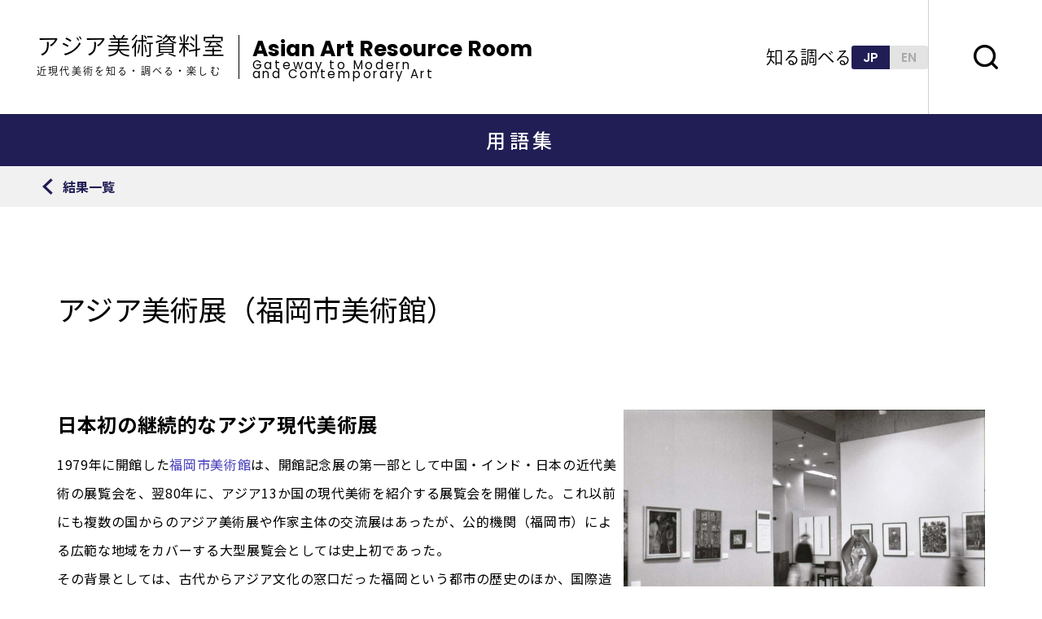

--- FILE ---
content_type: text/html; charset=UTF-8
request_url: https://asianart-gateway.jp/knowing/term/1836/
body_size: 7324
content:
<!DOCTYPE html>
<html lang="ja">

<head>
        <title>アジア美術展（福岡市美術館）｜用語集｜知る｜アジア美術資料室</title>

<!-- Google tag (gtag.js) -->
<script async src="https://www.googletagmanager.com/gtag/js?id=G-SN5GG6RC8W"></script>
<script>
  window.dataLayer = window.dataLayer || [];
  function gtag(){dataLayer.push(arguments);}
  gtag('js', new Date());

  gtag('config', 'G-SN5GG6RC8W');
</script>

<meta http-equiv="Content-Type" content="text/html; charset=utf-8" />
<meta name="keywords" content="アジア美術館">
<link rel="shortcut icon" type="image/svg+xml" href="https://asianart-gateway.jp/knowing/term/1836/">
<meta name="description" content="福岡アジア美術館が、同館で蓄積してきた記録・情報・ネットワー クを生かして制作・運営している、近代化以後現代までのアジア美術の理解を深めるため の手引きとなる学び（ラーニング）の場です。">
<meta name="viewport" content="width=device-width,user-scalable=no,maximum-scale=1">
<meta name="format-detection" content="telephone=no">
<meta http-equiv="X-UA-Compatible" content="IE=Edge,chrome=1">

<!-- Open Graph / Facebook -->
<meta property="og:title" content="アジア美術展（福岡市美術館）｜用語集｜知る｜アジア美術資料室">
<meta property="og:description" content="福岡アジア美術館が、同館で蓄積してきた記録・情報・ネットワー クを生かして制作・運営している、近代化以後現代までのアジア美術の理解を深めるため の手引きとなる学び（ラーニング）の場です。">
<meta property="og:type" content="website">
<meta property="og:url" content="https://asianart-gateway.jp/knowing/term/1836/">
<meta property="og:site_name" content="アジア美術展（福岡市美術館）｜用語集｜知る｜アジア美術資料室">
<!-- <meta property="og:image" content="https://asianart-gateway.jp/assets/img/common/logo.png;"> -->

<meta name="twitter:card" content="summary_large_image">
<meta name="twitter:site" content="アジア美術資料室">
<meta property="og:site_name" content="アジア美術展（福岡市美術館）｜用語集｜知る｜アジア美術資料室">
<meta name="twitter:description" content="福岡アジア美術館が、同館で蓄積してきた記録・情報・ネットワー クを生かして制作・運営している、近代化以後現代までのアジア美術の理解を深めるため の手引きとなる学び（ラーニング）の場です。">
<meta name="twitter:url" content="https://asianart-gateway.jp/knowing/term/1836/">
<!-- <meta name="twitter:image" content="https://asianart-gateway.jp/assets/img/common/logo.png;"> -->

<link rel="shortcut icon" href="/assets/img/base/favicon.ico">

<script>
	(function(d) {
		var config = {
				kitId: 'yme1kia',
				scriptTimeout: 3000,
				async: true
			},
			h = d.documentElement,
			t = setTimeout(function() {
				h.className = h.className.replace(/\bwf-loading\b/g, "") + " wf-inactive";
			}, config.scriptTimeout),
			tk = d.createElement("script"),
			f = false,
			s = d.getElementsByTagName("script")[0],
			a;
		h.className += " wf-loading";
		tk.src = 'https://use.typekit.net/' + config.kitId + '.js';
		tk.async = true;
		tk.onload = tk.onreadystatechange = function() {
			a = this.readyState;
			if (f || a && a != "complete" && a != "loaded") return;
			f = true;
			clearTimeout(t);
			try {
				Typekit.load(config)
			} catch (e) {}
		};
		s.parentNode.insertBefore(tk, s)
	})(document);
</script>
    <link rel="preconnect" href="https://fonts.googleapis.com">
<link rel="preconnect" href="https://fonts.gstatic.com" crossorigin>
<link href="https://fonts.googleapis.com/css2?family=Roboto:wght@400;500;700;900&display=swap" rel="stylesheet">
<link href="https://fonts.googleapis.com/css2?family=Noto+Sans+JP:wght@100;300;400;500;700;900&family=Poppins:wght@100;200;300;400;500;600;700;800;900&display=swap" rel="stylesheet">

<link rel="stylesheet" href="/assets/css/style.css" type="text/css" />
    </head>

<body>


	<header class="l-header">
    <!--header-->
    <div class="l-header__main">
        <a class="l-header_flex_box" href="/">
            <div class="l-header_flex_box-ja">
                <h1 class="l-header__logo_name">アジア美術資料室</h1>
                <p>近現代美術を知る・調べる・楽しむ</p>
            </div>
            <div class="l-header_flex_box-en">
                <h1 class="l-header__logo_name_en">Asian Art Resource Room</h1>
                <p class="l-header_sub_en">
                    Gateway to Modern <br />
                    and Contemporary Art
                </p>
            </div>
        </a>

        <a href="/" class="u-show--sp l-header__logo_sp"> </a>

        <div class="l-header_nav_bar">
            <ul>
                <li class="l-header_nav_bar__item --knowing">
                    <a>知る</a>
                    <div class="l-header_nav_bar-menu">
                        <span>知る</span>
                        <ul>

                            <li>
                                <a
                                href="/knowing/term/"
                                class="l-header_nav_bar__item-link abc"
                                >用語</a
                                >
                            </li>
                            <li>
                                <a
                                href="/majorartists/"
                                class="l-header_nav_bar__item-link writer"
                                >重要作家</a
                                >
                                <div class="gray_out_menu"></div>
                            </li>
                            <li>
                                <a class="l-header_nav_bar__item-link area"
                                >地域概要</a
                                >
                                <div class="gray_out_menu"></div>
                            </li>
                        </ul>
                    </div>
                </li>

                <li class="l-header_nav_bar__item --exploring">
                    <a>調べる</a>
                    <div class="l-header_nav_bar-menu">
                        <span>調べる</span>
                        <ul>
                            <li>
                                <a
                                href="/exploring/chronologyall/"
                                class="l-header_nav_bar__item-link exploring3"
                                href=""
                                >
                                <p>
                                    <span
                                    class="l-header_nav_bar__item-link-title"
                                    >年表</span
                                    >
                                    <span
                                    class="l-header_nav_bar__item-link-sub"
                                    >一覧</span
                                    >
                                </p>
                            </a>
                        </li>
                        <li>
                            <a
                            href="/exploring/chronology/search/"
                            class="l-header_nav_bar__item-link exploring1"
                            >
                            <p>
                                <span
                                class="l-header_nav_bar__item-link-title"
                                >年表</span
                                >
                                <span
                                class="l-header_nav_bar__item-link-sub"
                                >検索</span
                                >
                            </p>
                        </a>
                    </li>
                    <li>
                        <a
                        class="l-header_nav_bar__item-link exploring2"
                        href="/exploring/literature/search/"
                        >
                        <p>
                            <span
                            class="l-header_nav_bar__item-link-title"
                            >文献</span
                            >
                            <span
                            class="l-header_nav_bar__item-link-sub"
                            >検索</span
                            >
                        </p>
                    </a>
                </li>
            </ul>
        </div>
    </li>
</ul>

<div class="l-header_lang_box">
    <a href="/" class="l-header_lang-ja --active">JP</a>
    <a href="/en/" class="l-header_lang-en">EN</a>
</div>
</div>
</div>

<button
class="l-header_search"
data-search-trigger="js-search-content"
></button>

<!-- スマホメニューを開くボタン -->
<button
class="fullScreenMenu-button"
type="button"
data-fullScreenMenu-trigger="js-fullScreenMenu-content"
aria-label="メニューを開く"
>
<span class="fullScreenMenu-button__line"></span>
<p class="fullScreenMenu-button__text"></p>
<span class="fullScreenMenu-button__line"></span>
</button>
</header>
<!-- /#globalHeader -->

<!-- スマホメニュー本体 -->
<div id="js-fullScreenMenu-content" class="fullScreenMenu-content">
    <div class="fullScreenMenu-content__inner">
        <div class="l-header_lang_box_sp">
            <div class="l-header_lang_box_sp__inner">
                <a href="/" class="l-header_lang-jp_sp --active">ja</a>
                <a href="/en/" class="l-header_lang-en_sp">en</a>
            </div>
        </div>
        <div class="l-header_sp">
            <div class="container">
                <div class="l-header_sp_search_box">
                    <form
                    id="cse-search-box"
                    action="https://asianart-gateway.jp/search"
                    >
                    <input
                    type="hidden"
                    name="cx"
                    value="e355ccfd049ec497f"
                    />
                    <input type="hidden" name="ie" value="UTF-8" />
                    <input
                    type="text"
                    name="q"
                    size="31"
                    placeholder="キーワードを入力してください"
                    />
                    <input type="submit" name="sa" value="" />
                </form>
            </div>

            <div class="l-header_sp_know_box">
                <div class="l-header_sp_know_box_title">
                    <span>知る</span>
                </div>
                <div class="l-header_sp_know_box_nav">
                    <a
                    href="/knowing/term/"
                    class="l-header_sp_know_small_box_nav"
                    >
                    <span>用語集</span>
                </a>
                <a href="/majorartists/" class="l-header_sp_know_small_box_nav">
                    <span>重要作家</span>
                </a>
                <a class="l-header_sp_know_small_box_nav --ready">
                    <span>地域概要</span>
                </a>
            </div>
        </div>

        <div class="l-header_sp_exploring_box">
            <div class="l-header_sp_exploring_box_title">
                <span>調べる</span>
            </div>
            <div class="l-header_sp_exploring_box_nav">
                <a
                href="/exploring/chronologyall/"
                class="l-header_sp_exploring_small_box_nav"
                >
                <span
                class="l-header_sp_exploring_small_box_nav_text"
                >年表</span
                >
                <span
                class="l-header_sp_exploring_small_box_nav_text2"
                >一覧</span
                >
            </a>

            <a
            href="/exploring/chronology/search/"
            class="l-header_sp_exploring_small_box_nav"
            >
            <span
            class="l-header_sp_exploring_small_box_nav_text"
            >年表</span
            >
            <span
            class="l-header_sp_exploring_small_box_nav_text2"
            >検索</span
            >
        </a>

        <a href="/exploring/literature/search/" class="l-header_sp_exploring_small_box_nav">
            <span
            class="l-header_sp_exploring_small_box_nav_text"
            >文献</span
            >
            <span
            class="l-header_sp_exploring_small_box_nav_text2"
            >検索</span
            >
        </a>
    </div>
</div>

<div class="l-header_other_menu_box">
    <a class="l-header_other_menu" href="/news/">
        <span>お知らせ</span>
    </a>

    <a class="l-header_other_menu" href="/inquiry/">
        <span>お問い合わせ</span>
    </a>

    <a class="l-header_other_menu" href="/aboutus/">
        <span>このサイトについて</span>
    </a>

    <a class="l-header_other_menu" href="/external_link/">
        <span>リンク</span>
    </a>

    <a class="l-header_other_menu" href="/sitepolicy/">
        <span>サイトポリシー</span>
    </a>

    <a class="l-header_other_menu" href="/sitemap/">
        <span>サイトマップ</span>
    </a>
</div>
</div>
</div>

<div class="l-header_footer">
    <div class="main-container">
        <div class="l-header_footer_box">
            <img src="/assets/img/common/header_sp_footer.png" alt="" />
        </div>
    </div>
</div>
</div>
</div>
<div
id="js-search-content"
class="l-search-window"
aria-label="検索ウインドウを開く"
data-search-trigger="js-search-content"
>
<form
id="cse-search-box"
action="https://asianart-gateway.jp/search"
class="l-search-window__form"
>
<div class="l-search-window__input">
    <input type="hidden" name="cx" value="e355ccfd049ec497f" />
    <input type="hidden" name="ie" value="UTF-8" />
    <input
    type="text"
    name="q"
    size="31"
    placeholder="キーワードを入力してください"
    />
    <!-- <input type="submit" name="sa" value="Search" /> -->
</div>
</form>
</div>
	

	<div class="l-artterms-single_title">
		<h2>用語集</h2>
	</div>




	<div class="l-return">
		<div class="l-return__inner">
			<div class="l-return_list">
										<a href="/knowing/term/">
												<span>結果一覧</span>
						</a>
			</div>
		</div>
	</div>

		
	<div class="l-artterms-single">

		<div class="main-container">

			<h2 class="l-artterms-single_box_title">
				アジア美術展（福岡市美術館）			</h2>

			<div class="l-artterms-single_box">
				<div class="l-artterms-single_text">
					<p>
						<p><span style="font-size: 18pt;"><strong>日本初の継続的なアジア現代美術展</strong></span></p>
<p>1979年に開館した<a href="https://www.fukuoka-art-museum.jp/" target="_blank" rel="noopener">福岡市美術館</a>は、開館記念展の第一部として中国・インド・日本の近代美術の展覧会を、翌80年に、アジア13か国の現代美術を紹介する展覧会を開催した。これ以前にも複数の国からのアジア美術展や作家主体の交流展はあったが、公的機関（福岡市）による広範な地域をカバーする大型展覧会としては史上初であった。</p>
<p>その背景としては、古代からアジア文化の窓口だった福岡という都市の歴史のほか、国際造形芸術家連盟（のち「国際美術連盟」、<a href="https://aiap-iaa.org/" target="_blank" rel="noopener">IAA</a>）の日本支部である日本美術家連盟によるアジア作家との交流や現地調査、そして戦前からアジアの美術・デザインを調査していた、福岡市美術館の建設専門委員であった小池新二の思想などが考えられる。その結果、いったん決定され出品交渉までおこなっていたアメリカ現代美術展をキャンセルし、開館記念展をアジア美術展に替えるという劇的な展開となった。</p>
<p>1980年展は13か国の国機関を主とする組織が選考した471作家の471点を展示。アジアからは近代美術のパイオニアとして重要な作家が多数出品していた。1985年には第２回展として継続開催の道が定まる。若手作家を中心に13カ国、268作家、368点が出品。特別部門として「バリの美術」が開かれた。この第2回展までは福岡を中心とする西日本の作家が多数出品しており、第２回展は九州各県に巡回したように、福岡・九州のローカル展の性格が強く、日本の美術関係者からはあまり注目されることはなかった。</p>
<p>1989年の第３回展では、作家・作品選考を各国機関にまかせず、学芸員で企画主体を担う方向が現れ、「日常のなかの象徴性」というテーマで作品傾向をしぼって展示した（15カ国、104作家、233点）。また、前2回でのシンポジウムに替わって作家どうしの交流のための版画ワークショップ（滞在制作）をおこない、制作された版画はポートフォリオとして日本各地の美術館にも収蔵された。第2回展に続いて韓国国立現代美術館に巡回したほか、横浜美術館にも巡回した。</p>
<p>1994年の第４回アジア美術展は「時代を見つめる眼」（英題が「態度としてのリアリズム」）というさらに先鋭なテーマで、政治的・社会的な主題の作品が多く含まれ、かつ、作家数を18カ国からの48作家、123点と大幅に絞り込んで各作家のスペースを増やした。作家の3週間の招聘により、当時東南アジアや中国で急成長していたインスタレーションとパフォーマンスを紹介することができ、現代美術展としても全国メディアに大きなインパクトを与えた。大がかりな影絵芝居の伝統を生かし日本の舞踏家と共演したヘリ・ドノ、館周辺や都心部でもおこなわれたリー・ウェンのパフォーマンスが鮮烈な印象を与えた。同展は東京の世田谷美術館ほか2会場に巡回し、この年には広島での大規模なアジア美術展「アジアの創造力」や国際交流基金によるシンポジウムも開かれ「アジア美術ブーム」と言われた。</p>
<p>福岡市美術館でも、当初は国際交流活動として位置づけられていたアジア美術展を主要事業とするようになり、1987年からは毎年アジア作家の個展「アジア現代作家シリーズ」を開催した。４回のアジア美術展や10回の個展の出品作品などから収集された作品は、1999年に開館した福岡アジア美術館に移管され、そのコレクションの基礎となった。</p>
<p style="text-align: right;">
					</p>

					<div class="l-artterms-single_button">
						<a href="https://asianart-gateway.jp/exploring/chronology/417/" target="_blank" rel="noopener">アジア現代美術展（1980年）</a>

<a href="https://asianart-gateway.jp/exploring/chronology/441/" target="_blank" rel="noopener">第2回アジア美術展（1985年）</a>

<a href="https://asianart-gateway.jp/exploring/chronology/484/" target="_blank" rel="noopener">第3回アジア美術展（1989年）</a>

<a href="https://asianart-gateway.jp/exploring/chronology/548/" target="_blank" rel="noopener">第4回アジア美術展（1994年）</a>

&nbsp;					</div>
				</div>
				<div class="l-artterms-single_img2">
																										<img src="https://asianart-gateway.jp/manager/wp-content/uploads/2023/02/v003_Indonesia_G2.jpg" alt="">
														<p>
								アジア現代美術展（1980年）　インドネシアコーナー　彫刻はグレゴリウス・シッダルタ「女神の誕生」							</p>
																					<img src="https://asianart-gateway.jp/manager/wp-content/uploads/2023/02/025_017_02.jpg" alt="">
														<p>
								アジア現代美術展（1980年）　シンポジウム							</p>
																					<img src="https://asianart-gateway.jp/manager/wp-content/uploads/2023/02/040_127_第2回アジア美術展_特別部門_バリの美術_85.11.2～12.1_特別展示室_B-2.jpg" alt="">
														<p>
								第2回アジア美術展（1985年）　特別部門「バリの美術」							</p>
																					<img src="https://asianart-gateway.jp/manager/wp-content/uploads/2023/02/042_031_01_会場風景_6.jpg" alt="">
														<p>
								第2回アジア美術展（1985年）　中央＝アピナン・ポシャナンダ（アピナン・ポーサヤーナン）作品《モナリザの変容》　							</p>
																					<img src="https://asianart-gateway.jp/manager/wp-content/uploads/2023/02/PICT0062.jpg" alt="">
														<p>
								第3回アジア美術展（1989年）　版画ワークショップ　手前は吉田穂高							</p>
																					<img src="https://asianart-gateway.jp/manager/wp-content/uploads/2023/02/AAS4_Navin02.jpg" alt="">
														<p>
								第4回アジア美術展（1994年）　国別にかわるテーマ展示　左＝ナウィン・ラワンチャイクン作品　床＝ダダン・クリスタント作品　右＝エルマー・ボルロンガン作品							</p>
																					<img src="https://asianart-gateway.jp/manager/wp-content/uploads/2023/02/AAS4_Heri_Performance.jpg" alt="">
														<p>
								第4回アジア美術展（1994年）　ヘリ・ドノのパフォーマンス							</p>
															</div>
			</div>


						<a class="l-chronology_next_box" href="/knowing/term/">
      				<div class="l-chronology_next_box__inner --back">
					<div class="l-chronology_next">
						一覧へ戻る
					</div>
				</div>
			</a>
		</div>
	</div>





	<div class="l-breadcrumb__inner">
		<div class="main-container">
			<ul class="l-breadcrumb-list">
				<li class="l-breadcrumb-list__item">
					<a href="/">TOP</a>
				</li>
				<li class="l-breadcrumb-list__item">
					<a href="">知る</a>
				</li>
				<li class="l-breadcrumb-list__item">
					<a href="/knowing/term/">用語集</a>
				</li>
				<li class="l-breadcrumb-list__item">
					<span>アジア美術展（福岡市美術館）</span>
				</li>
			</ul>

		</div>
	</div>


	<footer class="l-footer">
    <!-- footer-->

    <div class="l-footer_left_nav">
        <a class="l-footer_link_button" href="/external_link/">参考サイトへリンク</a>

        <ul class="l-footer_left_nav2">
            <li><a href="/sitemap/">サイトマップ</a></li>
            <li><a class="margin" href="/sitepolicy/">サイトポリシー</a></li>
            <li><a href="/inquiry/">お問い合わせ</a></li>
        </ul>

        <!--site_title_box-->
        <div class="l-footer_site_title_box">
            <div class="l-footer_site_title">
                <a href="/">
                    <p class="l-footer_site_main_title">アジア美術資料室</p>
                    <p class="l-footer_site_sub_title">
                        近現代美術を<br class="u-show--sp">知る・調べる・楽しむ
                    </p>
                </a>
            </div>
            <div class="l-footer_border"></div>
            <div class="l-footer_site_title_en">
                <a href="/">
                    <p class="l-footer_site_main_en_title">
                        Asian Art Resource Room
                    </p>
                    <p class="l-footer_site_sub_en_title">
                        Gateway to Modern and Contemporary Art
                    </p>
                </a>
            </div>
        </div>

        <!--site_title_box終わり-->

        <p class="l-footer__copyright">
            <small>© 2023 asian art resource room</small>
        </p>
    </div>

    <div class="l-footer_right_nav">
        <img src="/assets/img/common/footer-logo2.png" alt="" />
    </div>
</footer>
<!-- /#globalFooter -->

<div class="c-scrollPageTop">
    <a href="#" data-scroll></a>
</div>
<!-- /scrollToPageTop -->


	<script src="/assets/js/vendor.js"></script>
<script src="/assets/js/main.js"></script>


</body>

</html>


--- FILE ---
content_type: application/javascript
request_url: https://asianart-gateway.jp/assets/js/main.js
body_size: 31296
content:
/******/ (function(modules) { // webpackBootstrap
/******/ 	// install a JSONP callback for chunk loading
/******/ 	function webpackJsonpCallback(data) {
/******/ 		var chunkIds = data[0];
/******/ 		var moreModules = data[1];
/******/ 		var executeModules = data[2];
/******/
/******/ 		// add "moreModules" to the modules object,
/******/ 		// then flag all "chunkIds" as loaded and fire callback
/******/ 		var moduleId, chunkId, i = 0, resolves = [];
/******/ 		for(;i < chunkIds.length; i++) {
/******/ 			chunkId = chunkIds[i];
/******/ 			if(installedChunks[chunkId]) {
/******/ 				resolves.push(installedChunks[chunkId][0]);
/******/ 			}
/******/ 			installedChunks[chunkId] = 0;
/******/ 		}
/******/ 		for(moduleId in moreModules) {
/******/ 			if(Object.prototype.hasOwnProperty.call(moreModules, moduleId)) {
/******/ 				modules[moduleId] = moreModules[moduleId];
/******/ 			}
/******/ 		}
/******/ 		if(parentJsonpFunction) parentJsonpFunction(data);
/******/
/******/ 		while(resolves.length) {
/******/ 			resolves.shift()();
/******/ 		}
/******/
/******/ 		// add entry modules from loaded chunk to deferred list
/******/ 		deferredModules.push.apply(deferredModules, executeModules || []);
/******/
/******/ 		// run deferred modules when all chunks ready
/******/ 		return checkDeferredModules();
/******/ 	};
/******/ 	function checkDeferredModules() {
/******/ 		var result;
/******/ 		for(var i = 0; i < deferredModules.length; i++) {
/******/ 			var deferredModule = deferredModules[i];
/******/ 			var fulfilled = true;
/******/ 			for(var j = 1; j < deferredModule.length; j++) {
/******/ 				var depId = deferredModule[j];
/******/ 				if(installedChunks[depId] !== 0) fulfilled = false;
/******/ 			}
/******/ 			if(fulfilled) {
/******/ 				deferredModules.splice(i--, 1);
/******/ 				result = __webpack_require__(__webpack_require__.s = deferredModule[0]);
/******/ 			}
/******/ 		}
/******/ 		return result;
/******/ 	}
/******/
/******/ 	// The module cache
/******/ 	var installedModules = {};
/******/
/******/ 	// object to store loaded and loading chunks
/******/ 	// undefined = chunk not loaded, null = chunk preloaded/prefetched
/******/ 	// Promise = chunk loading, 0 = chunk loaded
/******/ 	var installedChunks = {
/******/ 		"main": 0
/******/ 	};
/******/
/******/ 	var deferredModules = [];
/******/
/******/ 	// The require function
/******/ 	function __webpack_require__(moduleId) {
/******/
/******/ 		// Check if module is in cache
/******/ 		if(installedModules[moduleId]) {
/******/ 			return installedModules[moduleId].exports;
/******/ 		}
/******/ 		// Create a new module (and put it into the cache)
/******/ 		var module = installedModules[moduleId] = {
/******/ 			i: moduleId,
/******/ 			l: false,
/******/ 			exports: {}
/******/ 		};
/******/
/******/ 		// Execute the module function
/******/ 		modules[moduleId].call(module.exports, module, module.exports, __webpack_require__);
/******/
/******/ 		// Flag the module as loaded
/******/ 		module.l = true;
/******/
/******/ 		// Return the exports of the module
/******/ 		return module.exports;
/******/ 	}
/******/
/******/
/******/ 	// expose the modules object (__webpack_modules__)
/******/ 	__webpack_require__.m = modules;
/******/
/******/ 	// expose the module cache
/******/ 	__webpack_require__.c = installedModules;
/******/
/******/ 	// define getter function for harmony exports
/******/ 	__webpack_require__.d = function(exports, name, getter) {
/******/ 		if(!__webpack_require__.o(exports, name)) {
/******/ 			Object.defineProperty(exports, name, { enumerable: true, get: getter });
/******/ 		}
/******/ 	};
/******/
/******/ 	// define __esModule on exports
/******/ 	__webpack_require__.r = function(exports) {
/******/ 		if(typeof Symbol !== 'undefined' && Symbol.toStringTag) {
/******/ 			Object.defineProperty(exports, Symbol.toStringTag, { value: 'Module' });
/******/ 		}
/******/ 		Object.defineProperty(exports, '__esModule', { value: true });
/******/ 	};
/******/
/******/ 	// create a fake namespace object
/******/ 	// mode & 1: value is a module id, require it
/******/ 	// mode & 2: merge all properties of value into the ns
/******/ 	// mode & 4: return value when already ns object
/******/ 	// mode & 8|1: behave like require
/******/ 	__webpack_require__.t = function(value, mode) {
/******/ 		if(mode & 1) value = __webpack_require__(value);
/******/ 		if(mode & 8) return value;
/******/ 		if((mode & 4) && typeof value === 'object' && value && value.__esModule) return value;
/******/ 		var ns = Object.create(null);
/******/ 		__webpack_require__.r(ns);
/******/ 		Object.defineProperty(ns, 'default', { enumerable: true, value: value });
/******/ 		if(mode & 2 && typeof value != 'string') for(var key in value) __webpack_require__.d(ns, key, function(key) { return value[key]; }.bind(null, key));
/******/ 		return ns;
/******/ 	};
/******/
/******/ 	// getDefaultExport function for compatibility with non-harmony modules
/******/ 	__webpack_require__.n = function(module) {
/******/ 		var getter = module && module.__esModule ?
/******/ 			function getDefault() { return module['default']; } :
/******/ 			function getModuleExports() { return module; };
/******/ 		__webpack_require__.d(getter, 'a', getter);
/******/ 		return getter;
/******/ 	};
/******/
/******/ 	// Object.prototype.hasOwnProperty.call
/******/ 	__webpack_require__.o = function(object, property) { return Object.prototype.hasOwnProperty.call(object, property); };
/******/
/******/ 	// __webpack_public_path__
/******/ 	__webpack_require__.p = "";
/******/
/******/ 	var jsonpArray = window["webpackJsonp"] = window["webpackJsonp"] || [];
/******/ 	var oldJsonpFunction = jsonpArray.push.bind(jsonpArray);
/******/ 	jsonpArray.push = webpackJsonpCallback;
/******/ 	jsonpArray = jsonpArray.slice();
/******/ 	for(var i = 0; i < jsonpArray.length; i++) webpackJsonpCallback(jsonpArray[i]);
/******/ 	var parentJsonpFunction = oldJsonpFunction;
/******/
/******/
/******/ 	// add entry module to deferred list
/******/ 	deferredModules.push([0,"vendor"]);
/******/ 	// run deferred modules when ready
/******/ 	return checkDeferredModules();
/******/ })
/************************************************************************/
/******/ ({

/***/ "./src/js/app.js":
/*!***********************!*\
  !*** ./src/js/app.js ***!
  \***********************/
/*! no static exports found */
/***/ (function(module, exports, __webpack_require__) {

function common(context) {
  context.keys().forEach(context);
}

common(__webpack_require__("./src/js/modules sync recursive \\.js$"));

/***/ }),

/***/ "./src/js/modules sync recursive \\.js$":
/*!***********************************!*\
  !*** ./src/js/modules sync \.js$ ***!
  \***********************************/
/*! no static exports found */
/***/ (function(module, exports, __webpack_require__) {

var map = {
	"./base/focus-visible.js": "./src/js/modules/base/focus-visible.js",
	"./base/is-scrolled.js": "./src/js/modules/base/is-scrolled.js",
	"./base/lazyload.js": "./src/js/modules/base/lazyload.js",
	"./base/object-fit-images.js": "./src/js/modules/base/object-fit-images.js",
	"./base/svg4everybody.js": "./src/js/modules/base/svg4everybody.js",
	"./base/userAgent.js": "./src/js/modules/base/userAgent.js",
	"./common/accordion.js": "./src/js/modules/common/accordion.js",
	"./common/animation.js": "./src/js/modules/common/animation.js",
	"./common/autoHeightItem.js": "./src/js/modules/common/autoHeightItem.js",
	"./common/cursor.js": "./src/js/modules/common/cursor.js",
	"./common/datepicker.js": "./src/js/modules/common/datepicker.js",
	"./common/form.js": "./src/js/modules/common/form.js",
	"./common/fullScreenMenu.js": "./src/js/modules/common/fullScreenMenu.js",
	"./common/highlight.js": "./src/js/modules/common/highlight.js",
	"./common/imageGuard.js": "./src/js/modules/common/imageGuard.js",
	"./common/loader.js": "./src/js/modules/common/loader.js",
	"./common/megamenu.js": "./src/js/modules/common/megamenu.js",
	"./common/multiEventLister.js": "./src/js/modules/common/multiEventLister.js",
	"./common/screenWidth.js": "./src/js/modules/common/screenWidth.js",
	"./common/scroll.js": "./src/js/modules/common/scroll.js",
	"./common/smoothScroll.js": "./src/js/modules/common/smoothScroll.js",
	"./common/sorting.js": "./src/js/modules/common/sorting.js",
	"./common/tab.js": "./src/js/modules/common/tab.js",
	"./common/tablefix.js": "./src/js/modules/common/tablefix.js",
	"./common/tel.js": "./src/js/modules/common/tel.js"
};


function webpackContext(req) {
	var id = webpackContextResolve(req);
	return __webpack_require__(id);
}
function webpackContextResolve(req) {
	var id = map[req];
	if(!(id + 1)) { // check for number or string
		var e = new Error("Cannot find module '" + req + "'");
		e.code = 'MODULE_NOT_FOUND';
		throw e;
	}
	return id;
}
webpackContext.keys = function webpackContextKeys() {
	return Object.keys(map);
};
webpackContext.resolve = webpackContextResolve;
module.exports = webpackContext;
webpackContext.id = "./src/js/modules sync recursive \\.js$";

/***/ }),

/***/ "./src/js/modules/base/focus-visible.js":
/*!**********************************************!*\
  !*** ./src/js/modules/base/focus-visible.js ***!
  \**********************************************/
/*! no exports provided */
/***/ (function(module, __webpack_exports__, __webpack_require__) {

"use strict";
__webpack_require__.r(__webpack_exports__);
/* harmony import */ var focus_visible__WEBPACK_IMPORTED_MODULE_0__ = __webpack_require__(/*! focus-visible */ "./node_modules/focus-visible/dist/focus-visible.js");
/* harmony import */ var focus_visible__WEBPACK_IMPORTED_MODULE_0___default = /*#__PURE__*/__webpack_require__.n(focus_visible__WEBPACK_IMPORTED_MODULE_0__);


/***/ }),

/***/ "./src/js/modules/base/is-scrolled.js":
/*!********************************************!*\
  !*** ./src/js/modules/base/is-scrolled.js ***!
  \********************************************/
/*! no static exports found */
/***/ (function(module, exports) {

// import '../../plugins/jquery.hasClasses.js';

//スクロールしたらbodyにis-scrolledを付与
window.addEventListener("scroll", function () {
  if (window.scrollY >= 1) {
    document.querySelector('body').classList.add("is-scrolled");

    // console.log($(window).scrollTop());
  } else {
    document.querySelector('body').classList.remove("is-scrolled");
    // setTimeout(function() {
    //   // if(!$('body').hasClass('is-open')) {
    //   //   $('body').removeClass("is-scrolled");
    //   // }
    //   if(!$('body').hasClasses(['is-open', 'is-searchContent--showPage'], true)) {
    //     $('body').removeClass("is-scrolled");
    //   }

    // }, 100);
  }
});

// $(window).scroll(function() {
//   if($(window).scrollTop() >= 1) {

//     $('body').addClass("is-scrolled");
//     // console.log($(window).scrollTop());
//   } else {
//     // setTimeout(function() {
//     //   // if(!$('body').hasClass('is-open')) {
//     //   //   $('body').removeClass("is-scrolled");
//     //   // }
//     //   if(!$('body').hasClasses(['is-open', 'is-searchContent--showPage'], true)) {
//     //     $('body').removeClass("is-scrolled");
//     //   }

//     // }, 100);
//     $('body').removeClass("is-scrolled");
//   }
// });

/***/ }),

/***/ "./src/js/modules/base/lazyload.js":
/*!*****************************************!*\
  !*** ./src/js/modules/base/lazyload.js ***!
  \*****************************************/
/*! no exports provided */
/***/ (function(module, __webpack_exports__, __webpack_require__) {

"use strict";
__webpack_require__.r(__webpack_exports__);
/* WEBPACK VAR INJECTION */(function($) {/* harmony import */ var lazyload__WEBPACK_IMPORTED_MODULE_0__ = __webpack_require__(/*! lazyload */ "./node_modules/lazyload/lazyload.js");
/* harmony import */ var lazyload__WEBPACK_IMPORTED_MODULE_0___default = /*#__PURE__*/__webpack_require__.n(lazyload__WEBPACK_IMPORTED_MODULE_0__);
// import 'nodelist-foreach-polyfill';


var images = document.querySelectorAll(".lazyload");
lazyload(images, {
  rootMargin: "300px"
});

//ajax後に実行
$(document).ajaxSuccess(function (event, xhr, settings) {
  var images = document.querySelectorAll(".lazyload");
  lazyload(images, {
    rootMargin: "300px"
  });
});
/* WEBPACK VAR INJECTION */}.call(this, __webpack_require__(/*! jquery */ "./node_modules/jquery/dist/jquery.js")))

/***/ }),

/***/ "./src/js/modules/base/object-fit-images.js":
/*!**************************************************!*\
  !*** ./src/js/modules/base/object-fit-images.js ***!
  \**************************************************/
/*! no exports provided */
/***/ (function(module, __webpack_exports__, __webpack_require__) {

"use strict";
__webpack_require__.r(__webpack_exports__);
/* harmony import */ var object_fit_images__WEBPACK_IMPORTED_MODULE_0__ = __webpack_require__(/*! object-fit-images */ "./node_modules/object-fit-images/dist/ofi.common-js.js");
/* harmony import */ var object_fit_images__WEBPACK_IMPORTED_MODULE_0___default = /*#__PURE__*/__webpack_require__.n(object_fit_images__WEBPACK_IMPORTED_MODULE_0__);

object_fit_images__WEBPACK_IMPORTED_MODULE_0___default()(); //object-fitのie対応

/***/ }),

/***/ "./src/js/modules/base/svg4everybody.js":
/*!**********************************************!*\
  !*** ./src/js/modules/base/svg4everybody.js ***!
  \**********************************************/
/*! no exports provided */
/***/ (function(module, __webpack_exports__, __webpack_require__) {

"use strict";
__webpack_require__.r(__webpack_exports__);
/* harmony import */ var svg4everybody__WEBPACK_IMPORTED_MODULE_0__ = __webpack_require__(/*! svg4everybody */ "./node_modules/svg4everybody/dist/svg4everybody.js");
/* harmony import */ var svg4everybody__WEBPACK_IMPORTED_MODULE_0___default = /*#__PURE__*/__webpack_require__.n(svg4everybody__WEBPACK_IMPORTED_MODULE_0__);

svg4everybody__WEBPACK_IMPORTED_MODULE_0___default()(); //svgをieで表示

/***/ }),

/***/ "./src/js/modules/base/userAgent.js":
/*!******************************************!*\
  !*** ./src/js/modules/base/userAgent.js ***!
  \******************************************/
/*! no exports provided */
/***/ (function(module, __webpack_exports__, __webpack_require__) {

"use strict";
__webpack_require__.r(__webpack_exports__);
/* harmony import */ var _plugins_userAgent_js__WEBPACK_IMPORTED_MODULE_0__ = __webpack_require__(/*! ../../plugins/userAgent.js */ "./src/js/plugins/userAgent.js");


_plugins_userAgent_js__WEBPACK_IMPORTED_MODULE_0__["default"].init();

/***/ }),

/***/ "./src/js/modules/common/accordion.js":
/*!********************************************!*\
  !*** ./src/js/modules/common/accordion.js ***!
  \********************************************/
/*! no exports provided */
/***/ (function(module, __webpack_exports__, __webpack_require__) {

"use strict";
__webpack_require__.r(__webpack_exports__);
/* harmony import */ var _plugins_accordion_js__WEBPACK_IMPORTED_MODULE_0__ = __webpack_require__(/*! ../../plugins/accordion.js */ "./src/js/plugins/accordion.js");

var elements = document.querySelectorAll(".js-accordion");
var _iteratorNormalCompletion = true;
var _didIteratorError = false;
var _iteratorError = undefined;

try {
  for (var _iterator = elements[Symbol.iterator](), _step; !(_iteratorNormalCompletion = (_step = _iterator.next()).done); _iteratorNormalCompletion = true) {
    var element = _step.value;

    var accordion2 = new _plugins_accordion_js__WEBPACK_IMPORTED_MODULE_0__["default"](element, {
      defaultOpenPanels: [0],
      multipleOpen: true,
      onOpen: test,
      onClose: fuga
    });
  }

  // let accordion = new Accordion(".js-accordion2", {
  //   defaultOpenPanels: [0],
  //   onOpen: hoge,
  //   onClose: fuga
  // });
} catch (err) {
  _didIteratorError = true;
  _iteratorError = err;
} finally {
  try {
    if (!_iteratorNormalCompletion && _iterator.return) {
      _iterator.return();
    }
  } finally {
    if (_didIteratorError) {
      throw _iteratorError;
    }
  }
}

function test(trigger, panel) {
  trigger.style.color = '#f00';
}
function fuga(trigger, panel) {
  trigger.style.color = '#000';
}

// accordion.destroy()
// accordion.init()

/***/ }),

/***/ "./src/js/modules/common/animation.js":
/*!********************************************!*\
  !*** ./src/js/modules/common/animation.js ***!
  \********************************************/
/*! no static exports found */
/***/ (function(module, exports, __webpack_require__) {

/* WEBPACK VAR INJECTION */(function($) {

function fadeAnime() {
  // シャッ（背景色が伸びて出現）   左から右
  $('.bgLRextendTrigger').each(function () {
    //bgLRextendTriggerというクラス名が
    // var elemPos = $(this).offset().top + 10;//要素より、10px上の
    // var scroll = $(window).scrollTop();
    // var windowHeight = $(window).height();
    // if (scroll >= elemPos - windowHeight){
    //   $(this).addClass('bgLRextend');// 画面内に入ったらbgLRextendというクラス名を追記
    // }else{
    //   $(this).removeClass('bgLRextend');// 画面外に出たらbgLRextendというクラス名を外す
    // }

    $(this).addClass('bgLRextend');
  });
}

function fadeAnime2() {
  // シャッ（背景色が伸びて出現）   右から左
  $('.bgRLextendTrigger').each(function () {
    //bgLRextendTriggerというクラス名が
    //  var elemPos = $(this).offset().top + 10;//要素より、10px上の
    //  var scroll = $(window).scrollTop();
    //  var windowHeight = $(window).height();
    //  if (scroll >= elemPos - windowHeight){
    //    $(this).addClass('bgRLextend');// 画面内に入ったらbgLRextendというクラス名を追記
    //  }else{
    //    $(this).removeClass('bgRLextend');// 画面外に出たらbgLRextendというクラス名を外す
    //  }

    $(this).addClass('bgRLextend');
  });
}

function fadeAnime3() {
  // じわっ
  $('.blurTrigger').each(function () {
    //blurTriggerというクラス名が
    //  var elemPos = $(this).offset().top + 10;//要素より、10px上の
    //  var scroll = $(window).scrollTop();
    //  var windowHeight = $(window).height();
    //  if (scroll >= elemPos - windowHeight){
    //    $(this).addClass('blur');// 画面内に入ったらblurというクラス名を追記
    //  }else{
    //    $(this).removeClass('blur');// 画面外に出たらblurというクラス名を外す
    //  }

    $(this).addClass('blur');
  });
}

function EachTextAnimeControl_span() {
  //spanタグを追加する
  var element = $(".text-anime01");
  element.each(function () {
    var text = $(this).text();
    var textbox = "";
    text.split('').forEach(function (t, i) {
      if (t !== " ") {
        if (i < 10) {
          textbox += '<span style="animation-delay:.' + i + 's;">' + t + '</span>';
        } else {
          var n = i / 10;
          textbox += '<span style="animation-delay:' + n + 's;">' + t + '</span>';
        }
      } else {
        textbox += t;
      }
    });
    $(this).html(textbox);
  });
}

function EachTextAnimeControl() {
  $('.text-anime01').each(function () {
    var elemPos = $(this).offset().top + 10;
    var scroll = $(window).scrollTop();
    var windowHeight = $(window).height();
    if (scroll >= elemPos - windowHeight) {
      $(this).addClass("appeartext");
    }
    //  else {
    //   $(this).removeClass("appeartext");
    // }
    //$(this).addClass("appeartext");
  });
}

/*--------------------------------------
実行
----------------------------------------*/

//画面が読み込まれたらすぐに動かしたい場合の記述
$(window).on('load', function () {
  fadeAnime();
  fadeAnime2();
  fadeAnime3();
  //EachTextAnimeControl();
  EachTextAnimeControl_span();
});

// 画面をスクロールをしたら動かしたい場合はこっちに
$(window).scroll(function () {
  // fadeAnime();
  // fadeAnime2();
  // fadeAnime3();
  EachTextAnimeControl();
});
/* WEBPACK VAR INJECTION */}.call(this, __webpack_require__(/*! jquery */ "./node_modules/jquery/dist/jquery.js")))

/***/ }),

/***/ "./src/js/modules/common/autoHeightItem.js":
/*!*************************************************!*\
  !*** ./src/js/modules/common/autoHeightItem.js ***!
  \*************************************************/
/*! no static exports found */
/***/ (function(module, exports) {

//import autoHeightItem from '../../plugins/autoHeightItem.js';

/*
    autoHeightItem
    高さ揃え（レスポンシブ対応）のプラグインです

    autoHeightParentsClass   高さを揃えたい要素が全て内包されている親のユニークなclass名
    autoHeightClass   高さを揃えたい要素のユニークなclass名
    column   デフォルトで揃えたい数
    breakpoints   設定したポイントで揃えたいカラム数を再指定

    ※カラム数を1以下に設定した場合は高さ揃えは行われません。
    ※１を設定しない限り高さ揃えは行われるので注意してください。
*/

var options = [{
  autoHeightParentsClass: "c-card-list",
  autoHeightClass: "c-card-list__item-box-title",
  column: 3,
  breakpoints: {
    // breakPoint1
    768: {
      column: 2
    },
    // breakPoint2
    375: {
      column: 1
    }
  }
}, {
  autoHeightParentsClass: "c-card-list2",
  autoHeightClass: "c-card-list__item-box-title2",
  column: 4,
  breakpoints: {
    // breakPoint1
    768: {
      column: 3
    },
    // breakPoint2
    375: {
      column: 2
    }
  }
}];

// window.addEventListener('load', function() {
//   autoHeightItem.init(
//     options
//   );
// })


/* 
    デフォルト 
    js-autoHeightItem-parents   高さを揃えたい要素が全て内包されている親につける
    js-autoHeightItem   揃えたい要素につける
    768px以上はカラム数2、以下（スマホ時）は高さ揃えなし
*/
// window.addEventListener('load', function() {
//   autoHeightItem.init({});
// })

/***/ }),

/***/ "./src/js/modules/common/cursor.js":
/*!*****************************************!*\
  !*** ./src/js/modules/common/cursor.js ***!
  \*****************************************/
/*! no exports provided */
/***/ (function(module, __webpack_exports__, __webpack_require__) {

"use strict";
__webpack_require__.r(__webpack_exports__);
/* harmony import */ var _plugins_cursor_js__WEBPACK_IMPORTED_MODULE_0__ = __webpack_require__(/*! ../../plugins/cursor.js */ "./src/js/plugins/cursor.js");


// cursor.init();

/***/ }),

/***/ "./src/js/modules/common/datepicker.js":
/*!*********************************************!*\
  !*** ./src/js/modules/common/datepicker.js ***!
  \*********************************************/
/*! no exports provided */
/***/ (function(module, __webpack_exports__, __webpack_require__) {

"use strict";
__webpack_require__.r(__webpack_exports__);
/* WEBPACK VAR INJECTION */(function($) {/* harmony import */ var whatwg_fetch__WEBPACK_IMPORTED_MODULE_0__ = __webpack_require__(/*! whatwg-fetch */ "./node_modules/whatwg-fetch/fetch.js");

// var holidays = [];

var getHoliday = function () {
  var _ref = _asyncToGenerator( /*#__PURE__*/regeneratorRuntime.mark(function _callee() {
    var response, holidays, holidayOriginal;
    return regeneratorRuntime.wrap(function _callee$(_context) {
      while (1) {
        switch (_context.prev = _context.next) {
          case 0:
            _context.next = 2;
            return fetch('https://holidays-jp.github.io/api/v1/date.json');

          case 2:
            response = _context.sent;
            holidays = [];
            _context.prev = 4;
            _context.next = 7;
            return response.json();

          case 7:
            holidayOriginal = _context.sent;
            // パース

            // 日付のみにして / 区切り
            holidays = $.map(holidayOriginal, function (v, i) {
              var reg = new RegExp("-", "g");
              return i.replace(reg, '/');
            });
            // console.log(holidays)
            _context.next = 14;
            break;

          case 11:
            _context.prev = 11;
            _context.t0 = _context['catch'](4);

            console.log("Holidays are not found.");

          case 14:
            _context.next = 16;
            return promiseDatepicker(holidays);

          case 16:
          case 'end':
            return _context.stop();
        }
      }
    }, _callee, this, [[4, 11]]);
  }));

  return function getHoliday() {
    return _ref.apply(this, arguments);
  };
}();

function _asyncToGenerator(fn) { return function () { var gen = fn.apply(this, arguments); return new Promise(function (resolve, reject) { function step(key, arg) { try { var info = gen[key](arg); var value = info.value; } catch (error) { reject(error); return; } if (info.done) { resolve(value); } else { return Promise.resolve(value).then(function (value) { step("next", value); }, function (err) { step("throw", err); }); } } return step("next"); }); }; }


__webpack_require__(/*! jquery-ui/ui/widgets/datepicker */ "./node_modules/jquery-ui/ui/widgets/datepicker.js");

var dateFormat = 'yy/mm/dd';

getHoliday();

function promiseDatepicker(holidays) {
  $.datepicker.setDefaults({
    // 日本語へローカライズ
    // Cf. //jquery.nj-clucker.com/jquery-ui-datepicker/
    closeText: '閉じる',
    prevText: '',
    nextText: '',
    currentText: '今日',
    monthNames: ['1月', '2月', '3月', '4月', '5月', '6月', '7月', '8月', '9月', '10月', '11月', '12月'],
    monthNamesShort: ['1月', '2月', '3月', '4月', '5月', '6月', '7月', '8月', '9月', '10月', '11月', '12月'],
    dayNames: ['日曜日', '月曜日', '火曜日', '水曜日', '木曜日', '金曜日', '土曜日'],
    dayNamesShort: ['日', '月', '火', '水', '木', '金', '土'],
    dayNamesMin: ['日', '月', '火', '水', '木', '金', '土'],
    weekHeader: '週',
    dateFormat: 'yy/mm/dd',
    firstDay: 0,
    isRTL: false,
    showMonthAfterYear: true,
    yearSuffix: '年'
  });
  $(".js-datepicker").datepicker({
    showOtherMonths: true,
    showButtonPanel: true,
    minDate: '+3d',
    maxDate: '+6m',
    // dateFormat: 'yy/mm/dd',
    beforeShow: function beforeShow(input, inst) {
      var date = new Date();
      // debugger
      // GCalHolidays.datepicker(date.getFullYear(), date.getMonth() + 1, inst);
      // console.log(input);
      // debugger
      if ($(window).width() <= 640) {
        $("body").append('<div id=.js-datepicker-overlay" data-handler="hide"></div>');
        var ScrTop = $(document).scrollTop();
        setTimeout(function () {
          $("#ui-datepicker-div").offset({ top: ScrTop + $(window).height() / 2 - $("#ui-datepicker-div").outerHeight() / 2 });
          // console.log($("#ui-datepicker-div").outerHeight());
        }, 1);

        // $("#ui-datepicker-div").offset( { top : ScrTop + ($(window).height() / 2) - 170} );
      }
    },
    beforeShowDay: function beforeShowDay(date) {
      var holiday = $.datepicker.formatDate(dateFormat, date);
      // console.log(holidays.indexOf(holiday) == -1);
      return [holidays.indexOf(holiday), holidays.indexOf(holiday) == -1 ? "" : "gcal-holiday"];
      // var holidayList = ["20171114", "20171128", "20171212", "20171226", "20171229", "20171230", "20171231"];
      // var result;
      // var dtDay = $.format.date( day, "yyyyMMdd" );
      // if( $.inArray( dtDay, holidayList ) != -1 ){
      // 	result = [false];
      // } else {
      // 	result = [true];
      // }
      // return result;
      // // 日曜日
      // if (date.getDay() == 0) {
      //     return [true, 'gcal-sunday'];
      // }
      // // 土曜日
      // if (date.getDay() == 6) {
      //     return [true, 'gcal-saturday'];
      // }
      // // 火曜日
      // if (date.getDay() == 2) {
      //     var holidays = GCalHolidays.get(2017, 3)
      //     // debugger
      //     return [false, ''];
      // }
      // // 平日
      // return [true, ''];
    },
    onClose: function onClose(dateText) {
      $('.js-datepicker-overlay').fadeOut("500", function () {
        $('.js-datepicker-overlay').remove();
      });
    }
  });
}
/* WEBPACK VAR INJECTION */}.call(this, __webpack_require__(/*! jquery */ "./node_modules/jquery/dist/jquery.js")))

/***/ }),

/***/ "./src/js/modules/common/form.js":
/*!***************************************!*\
  !*** ./src/js/modules/common/form.js ***!
  \***************************************/
/*! no static exports found */
/***/ (function(module, exports, __webpack_require__) {

/* WEBPACK VAR INJECTION */(function($) {function _toConsumableArray(arr) { if (Array.isArray(arr)) { for (var i = 0, arr2 = Array(arr.length); i < arr.length; i++) { arr2[i] = arr[i]; } return arr2; } else { return Array.from(arr); } }

//テキストエリア自動サイズ変更
(function () {

  var targets = [].concat(_toConsumableArray(document.querySelectorAll(".js-autoResize-textarea")));

  if (!targets) return;

  targets.forEach(function (textarea) {
    textarea.addEventListener("input", function (event) {
      resizeTextarea(textarea);
    });
  });

  window.addEventListener("resize", function (event) {
    targets.forEach(function (textarea) {
      resizeTextarea(textarea);
    });
  });

  function resizeTextarea(textarea) {
    var textareaHeight = getTextareaHeight(textarea, textarea.value);
    var textareaMaxHeight = textarea.dataset.maxHeight;
    if (textareaMaxHeight) {
      if (textareaMaxHeight <= textareaHeight) {
        textarea.style.minHeight = textareaMaxHeight + "px";
        textarea.style.overflowY = "scroll";
      } else {
        textarea.style.minHeight = textareaHeight + "px";
        textarea.style.overflowY = "";
      }
    } else {
      textarea.style.minHeight = textareaHeight + "px";
    }
  }

  function getTextareaHeight(textarea, input) {
    var textareaClassName = textarea.getAttribute("class");
    var ghostElement = document.createElement("div");
    ghostElement.className = textareaClassName;
    ghostElement.setAttribute("aria-hidden", true);
    ghostElement.textContent = input;

    // パネルの親ノードに挿入
    textarea.parentNode.appendChild(ghostElement);
    // ひとまずみえなくする
    ghostElement.style.cssText = "display:block; height:auto; visibility: hidden; white-space: pre-wrap;";
    // コピーの高さを調べる
    var textareaHeight = ghostElement.offsetHeight;
    // コピーした要素を削除する
    textarea.parentNode.removeChild(ghostElement);
    // console.log(textareaHeight)
    return textareaHeight;
  }
})();

//モーダル内のチェックボックス、ラジオのvalueを取得して表示
(function () {
  var targets = [].concat(_toConsumableArray(document.querySelectorAll(".js-getCheckValue")));

  if (!targets) return;

  function getValue(target) {
    var value = [];
    var inputs = target.querySelectorAll("input");

    inputs.forEach(function (input) {
      if (input.checked) {
        value.push(input.value);
      }
    });
    return value;
  }

  function addEvent() {
    targets.forEach(function (target) {
      var buttons = target.querySelectorAll('[data-simplemodal-trigger]');

      buttons.forEach(function (button) {
        button.addEventListener('click', function () {
          var p = document.createElement("p");
          var postElement = target.parentNode.querySelector('.js-postCheckValue');
          var inputValue = getValue(target);

          while (postElement.firstChild) {
            postElement.removeChild(postElement.firstChild);
          }

          if (inputValue.length > 0) {
            p.textContent = inputValue.join(',');
            postElement.appendChild(p);
          }

          // console.log(getValue(target))
        });
      });
    });
  }

  addEvent();
})();

//ファイル名を出力
(function () {
  var targets = [].concat(_toConsumableArray(document.querySelectorAll(".js-flie-output-fileName")));

  if (!targets) return;

  targets.forEach(function (target) {
    var input = target.querySelector('input[type="file"]');
    var nameElement = document.createElement("p");
    nameElement.className = "__js-fileName";

    input.addEventListener("input", function (event) {
      target.insertBefore(nameElement, null);
      nameElement.innerHTML = event.target.files[0].name;
    });
  });
})();

$(function () {
  $(".wpcf7c-btn-back").click(function () {
    $(".wpcf7-form").removeClass("custom-wpcf7c-confirmed");
  });
});
/* WEBPACK VAR INJECTION */}.call(this, __webpack_require__(/*! jquery */ "./node_modules/jquery/dist/jquery.js")))

/***/ }),

/***/ "./src/js/modules/common/fullScreenMenu.js":
/*!*************************************************!*\
  !*** ./src/js/modules/common/fullScreenMenu.js ***!
  \*************************************************/
/*! no exports provided */
/***/ (function(module, __webpack_exports__, __webpack_require__) {

"use strict";
__webpack_require__.r(__webpack_exports__);
/* harmony import */ var _plugins_simplemodal_js__WEBPACK_IMPORTED_MODULE_0__ = __webpack_require__(/*! ../../plugins/simplemodal.js */ "./src/js/plugins/simplemodal.js");


var fullScreenMenu = new _plugins_simplemodal_js__WEBPACK_IMPORTED_MODULE_0__["default"]({
    trigger: "data-fullScreenMenu-trigger",
    clickOutSideClose: true
});

var searchWindow = new _plugins_simplemodal_js__WEBPACK_IMPORTED_MODULE_0__["default"]({
    trigger: "data-search-trigger",
    clickOutSideClose: true
});

if (document.querySelector(".l-search-window__form") != null) {
    document.querySelector(".l-search-window__form").addEventListener("click", function (e) {
        return e.stopPropagation();
    });
}

/***/ }),

/***/ "./src/js/modules/common/highlight.js":
/*!********************************************!*\
  !*** ./src/js/modules/common/highlight.js ***!
  \********************************************/
/*! no exports provided */
/***/ (function(module, __webpack_exports__, __webpack_require__) {

"use strict";
__webpack_require__.r(__webpack_exports__);
/* WEBPACK VAR INJECTION */(function($) {/* harmony import */ var highlight_js_lib_highlight__WEBPACK_IMPORTED_MODULE_0__ = __webpack_require__(/*! highlight.js/lib/highlight */ "./node_modules/highlight.js/lib/highlight.js");
/* harmony import */ var highlight_js_lib_highlight__WEBPACK_IMPORTED_MODULE_0___default = /*#__PURE__*/__webpack_require__.n(highlight_js_lib_highlight__WEBPACK_IMPORTED_MODULE_0__);
/* harmony import */ var highlight_js_lib_languages_javascript__WEBPACK_IMPORTED_MODULE_1__ = __webpack_require__(/*! highlight.js/lib/languages/javascript */ "./node_modules/highlight.js/lib/languages/javascript.js");
/* harmony import */ var highlight_js_lib_languages_javascript__WEBPACK_IMPORTED_MODULE_1___default = /*#__PURE__*/__webpack_require__.n(highlight_js_lib_languages_javascript__WEBPACK_IMPORTED_MODULE_1__);
/* harmony import */ var highlight_js_lib_languages_css__WEBPACK_IMPORTED_MODULE_2__ = __webpack_require__(/*! highlight.js/lib/languages/css */ "./node_modules/highlight.js/lib/languages/css.js");
/* harmony import */ var highlight_js_lib_languages_css__WEBPACK_IMPORTED_MODULE_2___default = /*#__PURE__*/__webpack_require__.n(highlight_js_lib_languages_css__WEBPACK_IMPORTED_MODULE_2__);
/* harmony import */ var highlight_js_lib_languages_scss__WEBPACK_IMPORTED_MODULE_3__ = __webpack_require__(/*! highlight.js/lib/languages/scss */ "./node_modules/highlight.js/lib/languages/scss.js");
/* harmony import */ var highlight_js_lib_languages_scss__WEBPACK_IMPORTED_MODULE_3___default = /*#__PURE__*/__webpack_require__.n(highlight_js_lib_languages_scss__WEBPACK_IMPORTED_MODULE_3__);
/* harmony import */ var highlight_js_lib_languages_xml__WEBPACK_IMPORTED_MODULE_4__ = __webpack_require__(/*! highlight.js/lib/languages/xml */ "./node_modules/highlight.js/lib/languages/xml.js");
/* harmony import */ var highlight_js_lib_languages_xml__WEBPACK_IMPORTED_MODULE_4___default = /*#__PURE__*/__webpack_require__.n(highlight_js_lib_languages_xml__WEBPACK_IMPORTED_MODULE_4__);
var highlightingAsync = function () {
  var _ref = _asyncToGenerator( /*#__PURE__*/regeneratorRuntime.mark(function _callee() {
    return regeneratorRuntime.wrap(function _callee$(_context) {
      while (1) {
        switch (_context.prev = _context.next) {
          case 0:
            _context.next = 2;
            return highlightingResolve();

          case 2:
          case "end":
            return _context.stop();
        }
      }
    }, _callee, this);
  }));

  return function highlightingAsync() {
    return _ref.apply(this, arguments);
  };
}();

function _asyncToGenerator(fn) { return function () { var gen = fn.apply(this, arguments); return new Promise(function (resolve, reject) { function step(key, arg) { try { var info = gen[key](arg); var value = info.value; } catch (error) { reject(error); return; } if (info.done) { resolve(value); } else { return Promise.resolve(value).then(function (value) { step("next", value); }, function (err) { step("throw", err); }); } } return step("next"); }); }; }








highlight_js_lib_highlight__WEBPACK_IMPORTED_MODULE_0___default.a.registerLanguage("javascript", highlight_js_lib_languages_javascript__WEBPACK_IMPORTED_MODULE_1___default.a);
highlight_js_lib_highlight__WEBPACK_IMPORTED_MODULE_0___default.a.registerLanguage("css", highlight_js_lib_languages_css__WEBPACK_IMPORTED_MODULE_2___default.a);
highlight_js_lib_highlight__WEBPACK_IMPORTED_MODULE_0___default.a.registerLanguage("scss", highlight_js_lib_languages_scss__WEBPACK_IMPORTED_MODULE_3___default.a);
highlight_js_lib_highlight__WEBPACK_IMPORTED_MODULE_0___default.a.registerLanguage("xml", highlight_js_lib_languages_xml__WEBPACK_IMPORTED_MODULE_4___default.a);

// highlightingResolve()をawaitしているため、Promiseの結果が返されるまで処理が一時停止される

function highlightingResolve() {
  return new Promise(function (resolve) {
    resolve(highlight_js_lib_highlight__WEBPACK_IMPORTED_MODULE_0___default.a.initHighlighting());
    // setTimeout(() => {
    // }, 2000);
  });
}

highlightingAsync().then(function (abc) {
  // console.log(abc)
  $('code.hljs').each(function () {
    var code_lang = $(this).attr('data-lang') != undefined ? $(this).attr('data-lang') : $(this).attr("class").split(' ').splice(1, 1);
    // var code_lang = $(this).attr("class").split(' ').splice(1, 1)
    // console.log(code_lang)
    $(this).before('<div class="c-code__lang"><span>' + code_lang + '</span></div>');
  });
});

// hljs.initHighlighting();
// $('code.hljs').each(function() {
//   var code_lang = $(this).attr('data-lang') != undefined ? $(this).attr('data-lang') : $(this).attr("class").split(' ').splice(1, 1)
//   // var code_lang = $(this).attr("class").split(' ').splice(1, 1)
//   // console.log(code_lang)
//   $(this).before('<div class="c-code__lang"><span>' + code_lang + '</span></div>')
// })
/* WEBPACK VAR INJECTION */}.call(this, __webpack_require__(/*! jquery */ "./node_modules/jquery/dist/jquery.js")))

/***/ }),

/***/ "./src/js/modules/common/imageGuard.js":
/*!*********************************************!*\
  !*** ./src/js/modules/common/imageGuard.js ***!
  \*********************************************/
/*! no static exports found */
/***/ (function(module, exports) {

function imageGuard(selector) {

  var guard_selector = document.querySelectorAll(selector);

  for (var n = 0; n < guard_selector.length; n++) {
    guard_selector[n].addEventListener("contextmenu", function (e) {
      e.preventDefault();
    }, false);
  }

  var guard_style = {
    'pointer-events': 'none',
    '-webkit-touch-callout': 'none',
    '-moz-touch-callout': 'none',
    'touch-callout': 'none',
    '-webkit-user-select': 'none',
    '-moz-user-select': 'none',
    'user-select': 'none'
  };

  Object.keys(guard_style).forEach(function (v, i, a) {
    for (var n = 0; n < guard_selector.length; n++) {
      guard_selector[n].style[v] = guard_style[v];
    }
  });
}

//実行
// document.addEventListener("DOMContentLoaded", function() {
//   imageGuard('img');
// });


// var selector = [
//   '.photo-layout',//写真詳細
//   '.articleDetail-content'//記事詳細
// ]

//特定のclassがあれば右クリック禁止
// selector.map(function(v) {
//   if($(v).length) {
//     imgGuard('img');
//   }
// });

/***/ }),

/***/ "./src/js/modules/common/loader.js":
/*!*****************************************!*\
  !*** ./src/js/modules/common/loader.js ***!
  \*****************************************/
/*! no static exports found */
/***/ (function(module, exports) {

// import loader from '../../plugins/loader.js';
// loader.init();

//上のコメントを外すとローディングが有効になります。


//その後HTMLに以下を追記（どこでもOK）
//<div class="js-loader">
//  <div class="js-loader-progress">
//    <div class="js-loader-progress-bar"></div>
//    <div class="js-loader-progress-number"></div>
//  </div>
//</div>

/***/ }),

/***/ "./src/js/modules/common/megamenu.js":
/*!*******************************************!*\
  !*** ./src/js/modules/common/megamenu.js ***!
  \*******************************************/
/*! no exports provided */
/***/ (function(module, __webpack_exports__, __webpack_require__) {

"use strict";
__webpack_require__.r(__webpack_exports__);
/* harmony import */ var _plugins_is_mobile_js__WEBPACK_IMPORTED_MODULE_0__ = __webpack_require__(/*! ../../plugins/is-mobile.js */ "./src/js/plugins/is-mobile.js");
/* harmony import */ var _multiEventLister_js__WEBPACK_IMPORTED_MODULE_1__ = __webpack_require__(/*! ./multiEventLister.js */ "./src/js/modules/common/multiEventLister.js");
var _createClass = function () { function defineProperties(target, props) { for (var i = 0; i < props.length; i++) { var descriptor = props[i]; descriptor.enumerable = descriptor.enumerable || false; descriptor.configurable = true; if ("value" in descriptor) descriptor.writable = true; Object.defineProperty(target, descriptor.key, descriptor); } } return function (Constructor, protoProps, staticProps) { if (protoProps) defineProperties(Constructor.prototype, protoProps); if (staticProps) defineProperties(Constructor, staticProps); return Constructor; }; }();

function _classCallCheck(instance, Constructor) { if (!(instance instanceof Constructor)) { throw new TypeError("Cannot call a class as a function"); } }




var MegaMenu = function () {
  function MegaMenu(options) {
    _classCallCheck(this, MegaMenu);

    this.body = document.querySelector('body');
    this.targets = document.querySelectorAll('.megamenu-wrapper');
    this.autoClose = options.autoClose;
  }

  _createClass(MegaMenu, [{
    key: 'init',
    value: function init() {
      this.attachEvent();
    }
  }, {
    key: 'toggle',
    value: function toggle(target) {
      target.classList.toggle('is-megaMenu--show');
      this.body.classList.add('is-megaMenu--showPage');
    }
  }, {
    key: 'toggleSP',
    value: function toggleSP(target) {
      if (target.classList.contains('is-megaMenu--show')) {
        target.classList.remove('is-megaMenu--show');
      } else {
        if (this.autoClose) {
          var _iteratorNormalCompletion = true;
          var _didIteratorError = false;
          var _iteratorError = undefined;

          try {
            for (var _iterator = this.targets[Symbol.iterator](), _step; !(_iteratorNormalCompletion = (_step = _iterator.next()).done); _iteratorNormalCompletion = true) {
              var _target = _step.value;

              _target.classList.remove('is-megaMenu--show');
            }
          } catch (err) {
            _didIteratorError = true;
            _iteratorError = err;
          } finally {
            try {
              if (!_iteratorNormalCompletion && _iterator.return) {
                _iterator.return();
              }
            } finally {
              if (_didIteratorError) {
                throw _iteratorError;
              }
            }
          }
        }
        target.classList.add('is-megaMenu--show');
      }
    }
  }, {
    key: 'attachEvent',
    value: function attachEvent() {
      var _this = this;

      var _loop = function _loop(target) {
        if (!Object(_plugins_is_mobile_js__WEBPACK_IMPORTED_MODULE_0__["default"])(768)) {
          Object(_multiEventLister_js__WEBPACK_IMPORTED_MODULE_1__["default"])(target, 'mouseenter touchstart', function () {
            _this.toggle(target);
            target.nextElementSibling.lastElementChild.style.zIndex = '500';
            target.previousElementSibling.lastElementChild.style.zIndex = '500';
          }, false);
          Object(_multiEventLister_js__WEBPACK_IMPORTED_MODULE_1__["default"])(target, 'mouseleave touchend', function () {
            _this.toggle(target);
            _this.body.classList.remove('is-megaMenu--showPage');
            target.nextElementSibling.lastElementChild.removeAttribute('style');
            target.previousElementSibling.lastElementChild.removeAttribute('style');
          }, false);
        } else {
          Object(_multiEventLister_js__WEBPACK_IMPORTED_MODULE_1__["default"])(target, 'click', function (e) {
            _this.toggleSP(target);
            if (e.target.classList.contains("megamenu-main-link")) {
              e.preventDefault();
            }
          }, false);
        }
      };

      var _iteratorNormalCompletion2 = true;
      var _didIteratorError2 = false;
      var _iteratorError2 = undefined;

      try {
        for (var _iterator2 = this.targets[Symbol.iterator](), _step2; !(_iteratorNormalCompletion2 = (_step2 = _iterator2.next()).done); _iteratorNormalCompletion2 = true) {
          var target = _step2.value;

          _loop(target);
        }
      } catch (err) {
        _didIteratorError2 = true;
        _iteratorError2 = err;
      } finally {
        try {
          if (!_iteratorNormalCompletion2 && _iterator2.return) {
            _iterator2.return();
          }
        } finally {
          if (_didIteratorError2) {
            throw _iteratorError2;
          }
        }
      }
    }
  }]);

  return MegaMenu;
}();

var options = {
  'autoClose': 1
};
var megaMenu = new MegaMenu(options);
megaMenu.init();

/***/ }),

/***/ "./src/js/modules/common/multiEventLister.js":
/*!***************************************************!*\
  !*** ./src/js/modules/common/multiEventLister.js ***!
  \***************************************************/
/*! exports provided: default */
/***/ (function(module, __webpack_exports__, __webpack_require__) {

"use strict";
__webpack_require__.r(__webpack_exports__);
/* harmony export (binding) */ __webpack_require__.d(__webpack_exports__, "default", function() { return addEventListenerMultiType; });
function addEventListenerMultiType(element, types, listener, useCapture) {
  for (var i = 0, types = types.trim().split(/\s+/), len = types.length; i < len; ++i) {
    element.addEventListener(types[i], listener, useCapture);
  }
}

/***/ }),

/***/ "./src/js/modules/common/screenWidth.js":
/*!**********************************************!*\
  !*** ./src/js/modules/common/screenWidth.js ***!
  \**********************************************/
/*! no static exports found */
/***/ (function(module, exports, __webpack_require__) {

/* WEBPACK VAR INJECTION */(function($) {$(window).on("resize", function () {
  var w = $(window).width();
  $(".js-screenWidth").each(function () {
    $(this).css({
      'margin-right': -(w - $(this).outerWidth(true)) / 2 + 'px',
      'margin-left': -(w - $(this).outerWidth(true)) / 2 + 'px'
    });
  });
}).trigger("resize");
/* WEBPACK VAR INJECTION */}.call(this, __webpack_require__(/*! jquery */ "./node_modules/jquery/dist/jquery.js")))

/***/ }),

/***/ "./src/js/modules/common/scroll.js":
/*!*****************************************!*\
  !*** ./src/js/modules/common/scroll.js ***!
  \*****************************************/
/*! no exports provided */
/***/ (function(module, __webpack_exports__, __webpack_require__) {

"use strict";
__webpack_require__.r(__webpack_exports__);
/* harmony import */ var scrollmagic__WEBPACK_IMPORTED_MODULE_0__ = __webpack_require__(/*! scrollmagic */ "./node_modules/scrollmagic/scrollmagic/uncompressed/ScrollMagic.js");
/* harmony import */ var scrollmagic__WEBPACK_IMPORTED_MODULE_0___default = /*#__PURE__*/__webpack_require__.n(scrollmagic__WEBPACK_IMPORTED_MODULE_0__);
/* harmony import */ var imports_loader_define_false_scrollmagic_scrollmagic_uncompressed_plugins_debug_addIndicators_js__WEBPACK_IMPORTED_MODULE_1__ = __webpack_require__(/*! imports-loader?define=>false!scrollmagic/scrollmagic/uncompressed/plugins/debug.addIndicators.js */ "./node_modules/imports-loader/index.js?define=>false!./node_modules/scrollmagic/scrollmagic/uncompressed/plugins/debug.addIndicators.js");
/* harmony import */ var imports_loader_define_false_scrollmagic_scrollmagic_uncompressed_plugins_debug_addIndicators_js__WEBPACK_IMPORTED_MODULE_1___default = /*#__PURE__*/__webpack_require__.n(imports_loader_define_false_scrollmagic_scrollmagic_uncompressed_plugins_debug_addIndicators_js__WEBPACK_IMPORTED_MODULE_1__);
// import {TweenMax} from "gsap/TweenMax";

// import 'imports-loader?define=>false!scrollmagic/scrollmagic/uncompressed/plugins/animation.gsap';


var controller = new scrollmagic__WEBPACK_IMPORTED_MODULE_0___default.a.Controller();

var scene_hero = new scrollmagic__WEBPACK_IMPORTED_MODULE_0___default.a.Scene({
  triggerElement: "body",
  triggerHook: 'onEnter',
  // duration: 800,
  offset: 0
})
// .addIndicators()
.addTo(controller);

scene_hero.on('enter', function () {
  //triggerElementを過ぎたとき
});
scene_hero.on('leave', function () {
  //triggerElementを抜けたとき
});

/***/ }),

/***/ "./src/js/modules/common/smoothScroll.js":
/*!***********************************************!*\
  !*** ./src/js/modules/common/smoothScroll.js ***!
  \***********************************************/
/*! no static exports found */
/***/ (function(module, exports) {


//import smoothScroll from 'smooth-scroll';
//let options = { 
// speed: 10,
//  offset: window.innerWidth >= 1024 ? 50 : 50
//};

//let scroll = new smoothScroll('a[href*="#"]', options);


// var hash = location.hash;

// if ($(hash).length > 0) {
//   $(window).scrollTop(0);
//   setTimeout(function () {
//     scroll.animateScroll(document.querySelector(target), options);
//   }, 700);
// }

/***/ }),

/***/ "./src/js/modules/common/sorting.js":
/*!******************************************!*\
  !*** ./src/js/modules/common/sorting.js ***!
  \******************************************/
/*! exports provided: beforeEnter, enter, beforeLeave, leave */
/***/ (function(module, __webpack_exports__, __webpack_require__) {

"use strict";
__webpack_require__.r(__webpack_exports__);
/* harmony export (binding) */ __webpack_require__.d(__webpack_exports__, "beforeEnter", function() { return beforeEnter; });
/* harmony export (binding) */ __webpack_require__.d(__webpack_exports__, "enter", function() { return enter; });
/* harmony export (binding) */ __webpack_require__.d(__webpack_exports__, "beforeLeave", function() { return beforeLeave; });
/* harmony export (binding) */ __webpack_require__.d(__webpack_exports__, "leave", function() { return leave; });
/* harmony import */ var lodash__WEBPACK_IMPORTED_MODULE_0__ = __webpack_require__(/*! lodash */ "./node_modules/lodash/lodash.js");
/* harmony import */ var lodash__WEBPACK_IMPORTED_MODULE_0___default = /*#__PURE__*/__webpack_require__.n(lodash__WEBPACK_IMPORTED_MODULE_0__);
/* harmony import */ var vue_dist_vue_min_js__WEBPACK_IMPORTED_MODULE_1__ = __webpack_require__(/*! vue/dist/vue.min.js */ "./node_modules/vue/dist/vue.min.js");
/* harmony import */ var vue_dist_vue_min_js__WEBPACK_IMPORTED_MODULE_1___default = /*#__PURE__*/__webpack_require__.n(vue_dist_vue_min_js__WEBPACK_IMPORTED_MODULE_1__);


var beforeEnter = function beforeEnter(el) {
    return el.style.height = "0";
};
var enter = function enter(el) {
    return el.style.height = el.scrollHeight + "px";
};
var beforeLeave = function beforeLeave(el) {
    return el.style.height = el.scrollHeight + "px";
};
var leave = function leave(el) {
    return el.style.height = "0";
};
var targetRootAttribute = "#knowing-list";
var targetRootAttributeChronology = "#chronology-list";
var targetRootAttributeLiterature = "#literature-list";
var targetRootAttributeMajorArtists = "#majorartists-list";

var listWrapAttribute = ".knowing-article-list";
var listWrapAttributeChronology = ".l-chronology_result_box";
var listWrapAttributeChronologyWrap = ".l-chronology_timeline_box";
var listWrapAttributeLiterature = ".l-bibliography_result_list_box";
var listWrapAttributeMajorArtists = ".l-majorartists_result_area";

var localStoragechronologyIndex = "chronologyIndex";

var targetRoot = document.querySelector(targetRootAttribute);
var targetRootChronology = document.querySelector(targetRootAttributeChronology);
var targetRootLiterature = document.querySelector(targetRootAttributeLiterature);
var targetRootMajorArtists = document.querySelector(targetRootAttributeMajorArtists);

var sortAsc = function sortAsc(a, b) {
    return a.localeCompare(b, "ja");
};
var sortDesc = function sortDesc(b, a) {
    return a.localeCompare(b, "ja");
};

//右クリック禁止
document.oncontextmenu = function () {
    return false;
};

document.querySelectorAll(".js-back-button").forEach(function (el) {
    return el.addEventListener("click", function () {
        return history.back();
    });
});

//知る・重要作家
if (targetRootMajorArtists != null) {
    // 新着情報
    new vue_dist_vue_min_js__WEBPACK_IMPORTED_MODULE_1___default.a({
        el: targetRootAttributeMajorArtists,
        data: {
            limit: 6,
            increment: 6,
            displayList: [],
            isOpen: false
        },
        watch: {
            displayList: function displayList(val, old) {
                this.removeSortingList();
                this.addSortingList(val.slice(0, this.limit));
            },
            limit: function limit(n) {
                this.removeSortingList();
                this.addSortingList(this.displayList.slice(0, n));
            }
        },
        methods: {
            sortAsc: sortAsc,
            sortDesc: sortDesc,
            toggleSort: function toggleSort() {
                this.isOpen = !this.isOpen;
            },
            getSortingList: function getSortingList() {
                return Array.from(document.querySelectorAll(listWrapAttributeMajorArtists + " a"));
            },
            addSortingList: function addSortingList(sortedList) {
                sortedList.forEach(function (e) {
                    document.querySelector(listWrapAttributeMajorArtists).insertAdjacentElement("beforeend", e);
                });
            },
            removeSortingList: function removeSortingList() {
                document.querySelectorAll(listWrapAttributeMajorArtists + " a").forEach(function (e) {
                    return e.parentNode.removeChild(e);
                });
            },
            sortNameKana: function sortNameKana(list) {
                var _this = this;

                var mode = arguments.length > 1 && arguments[1] !== undefined ? arguments[1] : "desc";

                console.log(list);
                return list.sort(function (a, b) {
                    var asc_a = a.dataset.namekana.split(",").sort(_this.sortAsc).shift();
                    var desc_a = a.dataset.namekana.split(",").sort(_this.sortDesc).shift();
                    var asc_b = b.dataset.namekana.split(",").sort(_this.sortAsc).shift();
                    var desc_b = b.dataset.namekana.split(",").sort(_this.sortDesc).shift();

                    if (mode == "desc") {
                        return desc_b.localeCompare(desc_a, "ja");
                    } else {
                        return asc_a.localeCompare(asc_b, "ja");
                    }
                });
            },
            sortNameKanaByAsc: function sortNameKanaByAsc() {
                var list = this.displayList;
                var sortedList = this.sortNameKana(list, "asc");

                this.displayList = sortedList;
            },
            sortNameKanaByDesc: function sortNameKanaByDesc() {
                var list = this.displayList;
                var sortedList = this.sortNameKana(list);

                this.displayList = sortedList;
            },
            sortNameEn: function sortNameEn(list) {
                var _this2 = this;

                var mode = arguments.length > 1 && arguments[1] !== undefined ? arguments[1] : "desc";

                console.log(list);
                return list.sort(function (a, b) {
                    if (mode == "desc") {
                        return _this2.sortDesc(a.dataset.nameen, b.dataset.nameen);
                    } else {
                        return _this2.sortAsc(a.dataset.nameen, b.dataset.nameen);
                    }
                });
            },
            sortNameEnByAsc: function sortNameEnByAsc() {
                var list = this.displayList;
                var sortedList = this.sortNameEn(list, "asc");

                this.displayList = sortedList;
            },
            sortNameEnByDesc: function sortNameEnByDesc() {
                var list = this.displayList;
                var sortedList = this.sortNameEn(list);

                this.displayList = sortedList;
            },
            sortYear: function sortYear(list) {
                var _this3 = this;

                var mode = arguments.length > 1 && arguments[1] !== undefined ? arguments[1] : "desc";

                return list.sort(function (a, b) {
                    if (mode == "desc") {
                        return _this3.sortDesc(a.dataset.year, b.dataset.year);
                    } else {
                        return _this3.sortAsc(a.dataset.year, b.dataset.year);
                    }
                });
            },
            sortYearByAsc: function sortYearByAsc() {
                var list = this.displayList;
                var sortedList = this.sortYear(list, "asc");

                this.displayList = sortedList;
            },
            sortYearByDesc: function sortYearByDesc() {
                var list = this.displayList;
                var sortedList = this.sortYear(list);

                this.displayList = sortedList;
            },
            sortCategory: function sortCategory(list) {
                var _this4 = this;

                var mode = arguments.length > 1 && arguments[1] !== undefined ? arguments[1] : "desc";

                return list.sort(function (a, b) {
                    var asc_a = a.dataset.category.split(",").sort(_this4.sortAsc).shift();
                    var desc_a = a.dataset.category.split(",").sort(_this4.sortDesc).shift();
                    var asc_b = b.dataset.category.split(",").sort(_this4.sortAsc).shift();
                    var desc_b = b.dataset.category.split(",").sort(_this4.sortDesc).shift();

                    if (mode == "desc") {
                        return desc_b.localeCompare(desc_a, "ja");
                    } else {
                        return asc_a.localeCompare(asc_b, "ja");
                    }
                });
            },
            sortCategoryByAsc: function sortCategoryByAsc() {
                var list = this.displayList;
                var sortedList = this.sortCategory(list, "asc");

                this.displayList = sortedList;
            },
            sortCategoryByDesc: function sortCategoryByDesc() {
                var list = this.displayList;
                var sortedList = this.sortCategory(list);

                this.displayList = sortedList;
            },
            sortArea: function sortArea(list) {
                var _this5 = this;

                var mode = arguments.length > 1 && arguments[1] !== undefined ? arguments[1] : "desc";

                return list.sort(function (a, b) {
                    var asc_a = a.dataset.area.split(",").sort(_this5.sortAsc).shift();
                    var desc_a = a.dataset.area.split(",").sort(_this5.sortDesc).shift();
                    var asc_b = b.dataset.area.split(",").sort(_this5.sortAsc).shift();
                    var desc_b = b.dataset.area.split(",").sort(_this5.sortDesc).shift();

                    if (mode == "desc") {
                        return desc_b.localeCompare(desc_a, "ja");
                    } else {
                        return asc_a.localeCompare(asc_b, "ja");
                    }
                });
            },
            sortAreaByAsc: function sortAreaByAsc() {
                var list = this.displayList;
                var sortedList = this.sortArea(list, "asc");

                this.displayList = sortedList;
            },
            sortAreaByDesc: function sortAreaByDesc() {
                var list = this.displayList;
                var sortedList = this.sortArea(list);

                this.displayList = sortedList;
            },
            viewMore: function viewMore() {
                this.limit = this.limit + this.increment;
            },

            beforeEnter: beforeEnter,
            enter: enter,
            beforeLeave: beforeLeave,
            leave: leave
        },
        created: function created() {
            this.displayList = this.getSortingList();
        }
    });
}

//知る・用語集
if (targetRoot != null) {
    // 新着情報
    new vue_dist_vue_min_js__WEBPACK_IMPORTED_MODULE_1___default.a({
        el: targetRootAttribute,
        data: {
            limit: 6,
            increment: 6,
            displayList: [],
            isOpen: false
        },
        watch: {
            displayList: function displayList(val, old) {
                this.removeSortingList();
                this.addSortingList(val.slice(0, this.limit));
            },
            limit: function limit(n) {
                this.removeSortingList();
                this.addSortingList(this.displayList.slice(0, n));
            }
        },
        methods: {
            sortAsc: sortAsc,
            sortDesc: sortDesc,
            toggleSort: function toggleSort() {
                this.isOpen = !this.isOpen;
            },
            getSortingList: function getSortingList() {
                return Array.from(document.querySelectorAll(listWrapAttribute + " a, " + listWrapAttributeChronology + " a"));
            },
            addSortingList: function addSortingList(sortedList) {
                sortedList.forEach(function (e) {
                    document.querySelector(listWrapAttribute).insertAdjacentElement("beforeend", e);
                });
            },
            removeSortingList: function removeSortingList() {
                document.querySelectorAll(listWrapAttribute + " a").forEach(function (e) {
                    return e.parentNode.removeChild(e);
                });
            },
            sortCategory: function sortCategory(list) {
                var mode = arguments.length > 1 && arguments[1] !== undefined ? arguments[1] : "desc";

                return list.sort(function (a, b) {
                    if (mode == "desc") {
                        return b.dataset.category.localeCompare(a.dataset.category, "ja");
                    } else {
                        return a.dataset.category.localeCompare(b.dataset.category, "ja");
                    }
                });
            },
            sortCategoryByAsc: function sortCategoryByAsc() {
                var list = this.displayList;
                var sortedList = this.sortCategory(list, "asc");

                this.displayList = sortedList;
            },
            sortCategoryByDesc: function sortCategoryByDesc() {
                var list = this.displayList;
                var sortedList = this.sortCategory(list);

                this.displayList = sortedList;
            },
            sortArea: function sortArea(list) {
                var _this6 = this;

                var mode = arguments.length > 1 && arguments[1] !== undefined ? arguments[1] : "desc";

                return list.sort(function (a, b) {
                    if (mode == "desc") {
                        return _this6.sortDesc(a.dataset.area, b.dataset.area);
                    } else {
                        return _this6.sortAsc(a.dataset.area, b.dataset.area);
                    }
                });
            },
            sortAreaByAsc: function sortAreaByAsc() {
                var list = this.displayList;
                var sortedList = this.sortArea(list, "asc");
                this.displayList = sortedList;
            },
            sortAreaByDesc: function sortAreaByDesc() {
                var list = this.displayList;
                var sortedList = this.sortArea(list);

                this.displayList = sortedList;
            },
            viewMore: function viewMore() {
                this.limit = this.limit + this.increment;
            },

            beforeEnter: beforeEnter,
            enter: enter,
            beforeLeave: beforeLeave,
            leave: leave
        },
        created: function created() {
            this.displayList = this.getSortingList();
        }
    });
}

//調べる・年表
if (targetRootChronology != null) {
    new vue_dist_vue_min_js__WEBPACK_IMPORTED_MODULE_1___default.a({
        el: targetRootAttributeChronology,
        data: {
            limit: 6,
            increment: 6,
            displayList: [],
            isOpen: false
        },
        watch: {
            displayList: function displayList(val, old) {
                this.removeSortingList();
                this.addSortingList(val.slice(0, this.limit));
            },
            limit: function limit(n) {
                this.removeSortingList();
                this.addSortingList(this.displayList.slice(0, n));
            }
        },
        methods: {
            sortAsc: sortAsc,
            sortDesc: sortDesc,
            toggleSort: function toggleSort() {
                this.isOpen = !this.isOpen;
            },
            getSortingList: function getSortingList() {
                return Array.from(document.querySelectorAll(listWrapAttribute + " a, " + listWrapAttributeChronology));
            },
            addSortingList: function addSortingList(sortedList) {
                sortedList.forEach(function (e) {
                    document.querySelector(listWrapAttributeChronologyWrap).insertAdjacentElement("beforeend", e);
                });
            },
            removeSortingList: function removeSortingList() {
                document.querySelectorAll("" + listWrapAttributeChronology).forEach(function (e) {
                    return e.parentNode.removeChild(e);
                });
            },
            sortYear: function sortYear(list) {
                var _this7 = this;

                var mode = arguments.length > 1 && arguments[1] !== undefined ? arguments[1] : "desc";

                return list.sort(function (a, b) {
                    if (mode == "desc") {
                        return _this7.sortDesc(a.dataset.year, b.dataset.year);
                    } else {
                        return _this7.sortAsc(a.dataset.year, b.dataset.year);
                    }
                });
            },
            sortYearByAsc: function sortYearByAsc() {
                var list = this.displayList;
                var sortedList = this.sortYear(list, "asc");

                this.displayList = sortedList;
            },
            sortYearByDesc: function sortYearByDesc() {
                var list = this.displayList;
                var sortedList = this.sortYear(list);

                this.displayList = sortedList;
            },
            sortArea: function sortArea(list) {
                var _this8 = this;

                var mode = arguments.length > 1 && arguments[1] !== undefined ? arguments[1] : "desc";

                return list.sort(function (a, b) {
                    if (mode == "desc") {
                        return _this8.sortDesc(a.dataset.area, b.dataset.area);
                    } else {
                        return _this8.sortAsc(a.dataset.area, b.dataset.area);
                    }
                });
            },
            sortAreaByAsc: function sortAreaByAsc() {
                var list = this.displayList;
                var sortedList = this.sortArea(list, "asc");
                this.displayList = sortedList;
            },
            sortAreaByDesc: function sortAreaByDesc() {
                var list = this.displayList;
                var sortedList = this.sortArea(list);

                this.displayList = sortedList;
            },
            sortType: function sortType(list) {
                var _this9 = this;

                var mode = arguments.length > 1 && arguments[1] !== undefined ? arguments[1] : "desc";

                return list.sort(function (a, b) {
                    if (mode == "desc") {
                        return _this9.sortDesc(a.dataset.type, b.dataset.type);
                    } else {
                        return _this9.sortAsc(a.dataset.type, b.dataset.type);
                    }
                });
            },
            sortTypeByAsc: function sortTypeByAsc() {
                var list = this.displayList;
                var sortedList = this.sortType(list, "asc");
                this.displayList = sortedList;
            },
            sortTypeByDesc: function sortTypeByDesc() {
                var list = this.displayList;
                var sortedList = this.sortType(list);

                this.displayList = sortedList;
            },
            viewMore: function viewMore() {
                this.limit = this.limit + this.increment;
                var limitTime = new Date().getTime() + 1000 * 60 * 60;
                localStorage.setItem(localStoragechronologyIndex, JSON.stringify({ count: this.limit, time: limitTime }));
            },

            beforeEnter: beforeEnter,
            enter: enter,
            beforeLeave: beforeLeave,
            leave: leave
        },
        created: function created() {
            this.displayList = this.getSortingList();
            this.sortYearByDesc();
        },
        mounted: function mounted() {
            var hash = location.hash.slice(1);
            var target = document.getElementById(hash);

            if (target) {
                var localStorageIndex = JSON.parse(localStorage.getItem(localStoragechronologyIndex));

                this.limit = localStorageIndex && localStorageIndex.count || this.increment;
            }
        }
    });
}

//調べる・文献
if (targetRootLiterature != null) {
    new vue_dist_vue_min_js__WEBPACK_IMPORTED_MODULE_1___default.a({
        el: targetRootAttributeLiterature,
        data: {
            limit: 6,
            increment: 6,
            displayList: [],
            isOpen: false
        },
        watch: {
            displayList: function displayList(val, old) {
                this.removeSortingList();
                this.addSortingList(val.slice(0, this.limit));
            },
            limit: function limit(n) {
                this.removeSortingList();
                this.addSortingList(this.displayList.slice(0, n));
            }
        },
        methods: {
            toggleSort: function toggleSort() {
                this.isOpen = !this.isOpen;
            },
            getSortingList: function getSortingList() {
                return Array.from(document.querySelectorAll(listWrapAttributeLiterature + " a"));
            },
            addSortingList: function addSortingList(sortedList) {
                sortedList.forEach(function (e) {
                    document.querySelector(listWrapAttributeLiterature).insertAdjacentElement("beforeend", e);
                });
            },
            removeSortingList: function removeSortingList() {
                document.querySelectorAll(listWrapAttributeLiterature + " a").forEach(function (e) {
                    return e.parentNode.removeChild(e);
                });
            },
            sortYear: function sortYear(list) {
                var mode = arguments.length > 1 && arguments[1] !== undefined ? arguments[1] : "desc";

                return list.sort(function (a, b) {
                    if (mode == "desc") {
                        return a.dataset.year.localeCompare(b.dataset.year, "ja");
                    } else {
                        return b.dataset.year.localeCompare(a.dataset.year, "ja");
                    }
                });
            },
            sortYearByAsc: function sortYearByAsc() {
                var list = this.displayList;
                var sortedList = this.sortYear(list, "asc");

                this.displayList = sortedList;
            },
            sortYearByDesc: function sortYearByDesc() {
                var list = this.displayList;
                var sortedList = this.sortYear(list);

                this.displayList = sortedList;
            },
            sortArea: function sortArea(list) {
                var mode = arguments.length > 1 && arguments[1] !== undefined ? arguments[1] : "desc";

                return list.sort(function (a, b) {
                    if (mode == "desc") {
                        return b.dataset.area.localeCompare(a.dataset.area, "ja");
                    } else {
                        return a.dataset.area.localeCompare(b.dataset.area, "ja");
                    }
                });
            },
            sortAreaByAsc: function sortAreaByAsc() {
                var list = this.displayList;
                var sortedList = this.sortArea(list, "asc");
                this.displayList = sortedList;
            },
            sortAreaByDesc: function sortAreaByDesc() {
                var list = this.displayList;
                var sortedList = this.sortArea(list);

                this.displayList = sortedList;
            },

            // sortType(list, mode = "desc") {
            //     return list.sort((a, b) => {
            //         let array_a = [];
            //         let array_b = [];

            //         if (mode != "desc") {
            //             array_a = a.dataset.type
            //                 .split(",")
            //                 .sort((s, t) => s.localeCompare(t));
            //             array_b = b.dataset.type
            //                 .split(",")
            //                 .sort((s, t) => s.localeCompare(t));
            //         } else {
            //             array_a = a.dataset.type
            //                 .split(",")
            //                 .sort((t, s) => s.localeCompare(t));
            //             array_b = b.dataset.type
            //                 .split(",")
            //                 .sort((t, s) => s.localeCompare(t));
            //         }

            //         return array_a[0].localeCompare(array_b[0]);
            //     });
            // },
            sortType: function sortType(list) {
                var mode = arguments.length > 1 && arguments[1] !== undefined ? arguments[1] : "desc";

                return list.sort(function (a, b) {
                    var array_a = a.dataset.type.toUpperCase(); // 大文字に変換してソート
                    var array_b = b.dataset.type.toUpperCase(); // 大文字に変換してソート

                    // もし降順の場合は、比較結果を反転
                    if (mode === "desc") {
                        return array_b.localeCompare(array_a);
                    }

                    return array_a.localeCompare(array_b);
                });
            },
            sortTypeByAsc: function sortTypeByAsc() {
                var list = this.displayList;
                var sortedList = this.sortType(list, "asc");
                this.displayList = sortedList;
            },
            sortTypeByDesc: function sortTypeByDesc() {
                var list = this.displayList;
                var sortedList = this.sortType(list);

                this.displayList = sortedList;
            },
            sortContent: function sortContent(list) {
                var mode = arguments.length > 1 && arguments[1] !== undefined ? arguments[1] : "desc";

                return list.sort(function (a, b) {
                    if (mode == "desc") {
                        return a.dataset.content.localeCompare(b.dataset.content, "ja");
                    } else {
                        return b.dataset.content.localeCompare(a.dataset.content, "ja");
                    }
                });
            },
            sortContentByAsc: function sortContentByAsc() {
                var list = this.displayList;
                var sortedList = this.sortContent(list, "asc");

                this.displayList = sortedList;
            },
            sortContentByDesc: function sortContentByDesc() {
                var list = this.displayList;
                var sortedList = this.sortContent(list);

                this.displayList = sortedList;
            },
            viewMore: function viewMore() {
                this.limit = this.limit + this.increment;
            },

            beforeEnter: beforeEnter,
            enter: enter,
            beforeLeave: beforeLeave,
            leave: leave
        },
        created: function created() {
            this.displayList = this.getSortingList();
            this.sortYearByAsc();
        }
    });
}

/***/ }),

/***/ "./src/js/modules/common/tab.js":
/*!**************************************!*\
  !*** ./src/js/modules/common/tab.js ***!
  \**************************************/
/*! no exports provided */
/***/ (function(module, __webpack_exports__, __webpack_require__) {

"use strict";
__webpack_require__.r(__webpack_exports__);
/* harmony import */ var _plugins_tab_js__WEBPACK_IMPORTED_MODULE_0__ = __webpack_require__(/*! ../../plugins/tab.js */ "./src/js/plugins/tab.js");

var elements = document.querySelectorAll(".js-tab");
var _iteratorNormalCompletion = true;
var _didIteratorError = false;
var _iteratorError = undefined;

try {
  for (var _iterator = elements[Symbol.iterator](), _step; !(_iteratorNormalCompletion = (_step = _iterator.next()).done); _iteratorNormalCompletion = true) {
    var element = _step.value;

    new _plugins_tab_js__WEBPACK_IMPORTED_MODULE_0__["default"](element, {
      defaultOpenPanel: 0
    });
  }

  // accordion.init();
  // new Tab($(".js-tab"), {
  //   defaultOpenPanel: 0
  // });

  // $(".js-tab").each(function(i, v){
  //   var $that = $(this);
  //   new Tab($that, {
  //     defaultOpenPanel: 0
  //   });
  // })
} catch (err) {
  _didIteratorError = true;
  _iteratorError = err;
} finally {
  try {
    if (!_iteratorNormalCompletion && _iterator.return) {
      _iterator.return();
    }
  } finally {
    if (_didIteratorError) {
      throw _iteratorError;
    }
  }
}

/***/ }),

/***/ "./src/js/modules/common/tablefix.js":
/*!*******************************************!*\
  !*** ./src/js/modules/common/tablefix.js ***!
  \*******************************************/
/*! no exports provided */
/***/ (function(module, __webpack_exports__, __webpack_require__) {

"use strict";
__webpack_require__.r(__webpack_exports__);
/* WEBPACK VAR INJECTION */(function($) {/* harmony import */ var _plugins_jquery_tablefix_1_0_1_js__WEBPACK_IMPORTED_MODULE_0__ = __webpack_require__(/*! ../../plugins/jquery.tablefix_1.0.1.js */ "./src/js/plugins/jquery.tablefix_1.0.1.js");
/* harmony import */ var _plugins_jquery_tablefix_1_0_1_js__WEBPACK_IMPORTED_MODULE_0___default = /*#__PURE__*/__webpack_require__.n(_plugins_jquery_tablefix_1_0_1_js__WEBPACK_IMPORTED_MODULE_0__);
/* harmony import */ var _plugins_is_mobile_js__WEBPACK_IMPORTED_MODULE_1__ = __webpack_require__(/*! ../../plugins/is-mobile.js */ "./src/js/plugins/is-mobile.js");



$(window).on("resize", function () {
  if (!$(".js-tablefix").length && Object(_plugins_is_mobile_js__WEBPACK_IMPORTED_MODULE_1__["default"])(768)) {
    $('.js-fixedTable').tablefix({ width: $(".js-fixedTable-wrap").width(), fixCols: 1 });
  } else if (!Object(_plugins_is_mobile_js__WEBPACK_IMPORTED_MODULE_1__["default"])(768)) {
    $(".js-tablefix").contents().unwrap();
    $(".js-tablefix-data").remove();
  }
}).trigger("resize");

//使い方html
//tableタグを.js-fixedTable-wrapで囲む
//tableタグに.js-fixedTableを付与
/* WEBPACK VAR INJECTION */}.call(this, __webpack_require__(/*! jquery */ "./node_modules/jquery/dist/jquery.js")))

/***/ }),

/***/ "./src/js/modules/common/tel.js":
/*!**************************************!*\
  !*** ./src/js/modules/common/tel.js ***!
  \**************************************/
/*! no exports provided */
/***/ (function(module, __webpack_exports__, __webpack_require__) {

"use strict";
__webpack_require__.r(__webpack_exports__);
/* harmony import */ var _plugins_userAgent_js__WEBPACK_IMPORTED_MODULE_0__ = __webpack_require__(/*! ../../plugins/userAgent.js */ "./src/js/plugins/userAgent.js");


//電話番号スマホのみ掛ける
// document.querySelector("a[href*='tel:']")

// $("a[href*='tel:']").on("click", function(e){
//   if(ua.getDevice() == 'pc'){
//     e.preventDefault();
//   }
// });

var targets = document.querySelectorAll("a[href*='tel:']");

var _iteratorNormalCompletion = true;
var _didIteratorError = false;
var _iteratorError = undefined;

try {
  for (var _iterator = targets[Symbol.iterator](), _step; !(_iteratorNormalCompletion = (_step = _iterator.next()).done); _iteratorNormalCompletion = true) {
    var target = _step.value;

    target.addEventListener("click", function (e) {
      if (_plugins_userAgent_js__WEBPACK_IMPORTED_MODULE_0__["default"].getDevice() == 'pc') {
        e.preventDefault();
      }
    });
  }
} catch (err) {
  _didIteratorError = true;
  _iteratorError = err;
} finally {
  try {
    if (!_iteratorNormalCompletion && _iterator.return) {
      _iterator.return();
    }
  } finally {
    if (_didIteratorError) {
      throw _iteratorError;
    }
  }
}

/***/ }),

/***/ "./src/js/plugins/accordion.js":
/*!*************************************!*\
  !*** ./src/js/plugins/accordion.js ***!
  \*************************************/
/*! exports provided: default */
/***/ (function(module, __webpack_exports__, __webpack_require__) {

"use strict";
__webpack_require__.r(__webpack_exports__);
/* WEBPACK VAR INJECTION */(function(jQuery) {var _createClass = function () { function defineProperties(target, props) { for (var i = 0; i < props.length; i++) { var descriptor = props[i]; descriptor.enumerable = descriptor.enumerable || false; descriptor.configurable = true; if ("value" in descriptor) descriptor.writable = true; Object.defineProperty(target, descriptor.key, descriptor); } } return function (Constructor, protoProps, staticProps) { if (protoProps) defineProperties(Constructor.prototype, protoProps); if (staticProps) defineProperties(Constructor, staticProps); return Constructor; }; }();

function _toConsumableArray(arr) { if (Array.isArray(arr)) { for (var i = 0, arr2 = Array(arr.length); i < arr.length; i++) { arr2[i] = arr[i]; } return arr2; } else { return Array.from(arr); } }

function _classCallCheck(instance, Constructor) { if (!(instance instanceof Constructor)) { throw new TypeError("Cannot call a class as a function"); } }

/**
 * @usage
 * Accordion
 * アコーディオンプラグインです。
 *
 * 読み込み
 * import Accordion from '../../plugins/accordion.js';
 *
 * 実行
 * const accordion = new Accordion(".js-accordion", {options}); //アコーディオン全体を囲ってる枠を指定
 *
 * -options
 * trigger: ".js-accordion-trigger", //トリガー
 * panel: ".js-accordion-panel", //パネル
 * easing: "ease-out", //イージング(CSS)
 * duration: '.3s', //パネルが開く時間(CSS)
 * multipleOpen: true, //パネルを複数開くことができるかどうか
 * defaultOpenPanels: [0,1], //デフォルトで開きたいパネルをindexで指定
 * onOpen: function, パネルを開いたときの処理
 * onClose: function パネルを閉じたときの処理
 *
 * 最初から開く
 * js-accordion-panelにdata-accordion-default-openを付与
 *
 * 最初から閉じる
 * js-accordion-panelにdata-accordion-default-closeを付与
 *
 * 破棄
 * accordion.destroy()
 * 
 * 
 * @template
 * <div class="js-accordion">
 *  <div>
 *    <div>
 *      <button type="button" class="js-accordion-trigger">
 *        アコーディオンのトリガー
 *      </button>
 *    </div>
 *    <div class="js-accordion-panel">
 *      アコーディオンの中身
 *    </div>
 *  </div>
 *  <div>
 *    <div>
 *      <button type="button" class="js-accordion-trigger">
 *        アコーディオンのトリガー
 *      </button>
 *    </div>
 *    <div class="js-accordion-panel">
 *      アコーディオンの中身
 *    </div>
 *  </div>
 * </div>
*/

var accordion = function () {
  return function () {
    /**
     * Creates an instance of Accordion.
     * @param {string} [rootElement=".js-accordion"]
     * @param {*} options
     */
    function Accordion() {
      var rootElement = arguments.length > 0 && arguments[0] !== undefined ? arguments[0] : ".js-accordion";
      var options = arguments[1];

      _classCallCheck(this, Accordion);

      this.accordionRootElement = convertElement(rootElement);
      //アコーディオンの親要素がない場合は終了
      if (!this.accordionRootElement) return;

      var defaultOptions = {
        triggers: [],
        panels: [],
        trigger: ".js-accordion-trigger",
        panel: ".js-accordion-panel",
        easing: "ease-out",
        duration: '.3s',
        multipleOpen: true,
        defaultOpenPanels: [],
        onOpen: function onOpen() {},
        onClose: function onClose() {}
      };

      this.options = this.mergeOptions(defaultOptions, options);

      this.initialized = false;

      this.triggerEvent = [];
      this.windowResizeEvent = null;

      this.transitionendEvent = null;

      this.expanded = new Set(); //開いてるパネルのindexを格納

      this.init();
    }

    _createClass(Accordion, [{
      key: "init",
      value: function init() {
        if (this.initialized) return;
        //トリガーとパネルに属性を付与
        this.setUpAttribute(this.options.triggers, this.options.panels);

        this.removeEvents();

        this.triggerEvent = this.registerTriggerEvent();
        this.windowResizeEvent = this.registerResizeEvent();

        this.initialized = true;
      }
    }, {
      key: "registerTriggerEvent",
      value: function registerTriggerEvent() {
        var _this = this;

        //トリガーをクリックしたときのイベント設定
        var register = [];
        this.options.triggers.forEach(function (trigger, index) {
          register.push(_this.attachEvent(trigger, 'click', _this.triggerClick.bind(_this, trigger)));
          register[index].addEvent();
        });
        return register;
      }
    }, {
      key: "registerResizeEvent",
      value: function registerResizeEvent() {
        //リサイズ時パネル再計算イベント設定
        var register = "";
        register = this.attachEvent(window, 'resize', this.windowResizePanelHeightRecalculation.bind(this));
        register.addEvent();
        return register;
      }
    }, {
      key: "removeEvents",
      value: function removeEvents() {

        if (!this.triggerEvent.length || !this.windowResizeEvent) return;

        this.triggerEvent.forEach(function (trigger) {
          trigger.removeEvent();
        });
        this.windowResizeEvent.removeEvent();

        this.triggerEvent = [];
        this.windowResizeEvent = null;
      }
    }, {
      key: "mergeOptions",
      value: function mergeOptions(defaultOptions, options) {
        var mergeOptions = Object.assign(defaultOptions, options || {});
        mergeOptions.triggers = [].concat(_toConsumableArray(this.accordionRootElement.querySelectorAll(mergeOptions.trigger)));
        mergeOptions.panels = [].concat(_toConsumableArray(this.accordionRootElement.querySelectorAll(mergeOptions.panel)));

        return mergeOptions;
      }
    }, {
      key: "setUpAttribute",
      value: function setUpAttribute(triggers, panels) {
        var _this2 = this;

        var randomId = Math.random().toString(36).slice(2);
        var pinpointOpen = [];
        var pinpointClose = [];
        triggers.forEach(function (trigger, index) {
          trigger.setAttribute('id', "accordion-trigger-" + randomId + "-" + index);
          trigger.setAttribute('aria-expanded', "false");
          trigger.setAttribute('aria-controls', "accordion-panel-" + randomId + "-" + index);
        });
        panels.forEach(function (panel, index) {
          panel.setAttribute('id', "accordion-panel-" + randomId + "-" + index);
          panel.setAttribute('aria-hidden', "true");
          panel.style.boxSizing = 'border-box';
          panel.style.overflow = 'hidden';
          panel.style.height = '0px';
          if (panel.hasAttribute("data-accordion-default-open")) {
            pinpointOpen.push(index);
          }
          if (panel.hasAttribute("data-accordion-default-close")) {
            pinpointClose.push(index);
          }
        });
        //最初に開きたいパネルがあれば開く
        this.options.defaultOpenPanels.forEach(function (index) {
          _this2.defaultOpenPanel(index, false);
        });

        pinpointOpen.forEach(function (index) {
          _this2.pinpointOpenPanel(index);
        });
        pinpointClose.forEach(function (index) {
          _this2.pinpointClosePanel(index);
        });
      }
    }, {
      key: "defaultOpenPanel",
      value: function defaultOpenPanel(index) {
        var trigger = this.options.triggers[index];
        var panel = this.options.panels[index];
        this.panelOpen(trigger, panel);
      }
    }, {
      key: "pinpointOpenPanel",
      value: function pinpointOpenPanel(index) {
        var trigger = this.options.triggers[index];
        var panel = this.options.panels[index];
        this.panelOpen(trigger, panel);
      }
    }, {
      key: "pinpointClosePanel",
      value: function pinpointClosePanel(index) {
        var trigger = this.options.triggers[index];
        var panel = this.options.panels[index];
        this.panelClose(trigger, panel);
      }
    }, {
      key: "triggerClick",
      value: function triggerClick(trigger, e) {
        var _this3 = this;

        e.preventDefault();
        // const trigger = e.target;
        var panel = document.querySelector("#" + trigger.getAttribute('aria-controls'));

        if (!this.options.multipleOpen) {
          this.expanded.forEach(function (index) {
            if (!_this3.expanded.has(_this3.getItemIndex(trigger))) {
              _this3.otherPanelClose(index);
            }
          });
        }

        if (trigger.getAttribute('aria-expanded') == "false") {
          this.panelOpen(trigger, panel, true, e);
        } else {
          this.panelClose(trigger, panel, e);
        }
      }
    }, {
      key: "panelOpen",
      value: function panelOpen(trigger, panel, notTransition, event) {
        trigger.setAttribute('aria-expanded', "true");
        panel.setAttribute('aria-hidden', "false");
        panel.style.height = this.getPanelHeight(panel) + "px";
        panel.style.visibility = "visible";
        panel.style.transition = notTransition ? "height " + this.options.easing + " " + this.options.duration + ", visibility " + this.options.duration : "";
        this.expanded.add(this.getItemIndex(trigger));

        if (event) {
          if (this.options.duration == 0) {
            this.onOpen(trigger, panel);
          } else {
            this.transitionendEvent = this.attachEvent(panel, 'transitionend', this.onOpen.bind(this, trigger, panel));
            this.transitionendEvent.addEvent();
          }
        }
      }
    }, {
      key: "onOpen",
      value: function onOpen(trigger, panel) {
        this.options.onOpen(trigger, panel);
        if (!(this.options.duration == 0)) {
          this.transitionendEvent.removeEvent();
        }
      }
    }, {
      key: "panelClose",
      value: function panelClose(trigger, panel, event) {
        trigger.setAttribute('aria-expanded', "false");
        panel.setAttribute('aria-hidden', "true");
        panel.style.height = "0px";
        panel.style.visibility = "hidden";
        panel.style.transition = "height " + this.options.easing + " " + this.options.duration + ", visibility " + this.options.duration;
        this.expanded.delete(this.getItemIndex(trigger));

        if (event) {
          if (this.options.duration == 0) {
            this.onClose(trigger, panel);
          } else {
            this.transitionendEvent = this.attachEvent(panel, 'transitionend', this.onClose.bind(this, trigger, panel));
            this.transitionendEvent.addEvent();
          }
        }
      }
    }, {
      key: "onClose",
      value: function onClose(trigger, panel) {
        this.options.onClose(trigger, panel);
        if (!(this.options.duration == 0)) {
          this.transitionendEvent.removeEvent();
        }
      }
    }, {
      key: "otherPanelClose",
      value: function otherPanelClose(index) {
        var trigger = this.options.triggers[index];
        var panel = this.options.panels[index];
        this.panelClose(trigger, panel);
      }
    }, {
      key: "getItemIndex",
      value: function getItemIndex(trigger) {
        return this.options.triggers.indexOf(trigger);
      }
    }, {
      key: "getPanelHeight",
      value: function getPanelHeight(panel) {
        // パネルのコピーを作る
        var ghostPanel = panel.cloneNode(true);
        // パネルの親ノードに挿入
        panel.parentNode.appendChild(ghostPanel);
        // ひとまずみえなくする
        ghostPanel.style.cssText = "display:block; height:auto; visibility:hidden;";
        // コピーの高さを調べる
        var ghostPanelHeight = ghostPanel.offsetHeight;
        // コピーした要素を削除する
        panel.parentNode.removeChild(ghostPanel);
        // console.log(ghostPanelHeight)
        return ghostPanelHeight;
      }
    }, {
      key: "windowResizePanelHeightRecalculation",
      value: function windowResizePanelHeightRecalculation() {
        var _this4 = this;

        this.expanded.forEach(function (index) {
          var panel = _this4.options.panels[index];
          var resizedHeight = _this4.getPanelHeight(panel);
          panel.style.height = resizedHeight + 'px';
        });
      }
    }, {
      key: "destroy",
      value: function destroy() {
        var _this5 = this;

        if (this.initialized) {
          var _iteratorNormalCompletion = true;
          var _didIteratorError = false;
          var _iteratorError = undefined;

          try {
            for (var _iterator = this.triggerEvent[Symbol.iterator](), _step; !(_iteratorNormalCompletion = (_step = _iterator.next()).done); _iteratorNormalCompletion = true) {
              var trigger = _step.value;

              trigger.removeEvent();
            }
          } catch (err) {
            _didIteratorError = true;
            _iteratorError = err;
          } finally {
            try {
              if (!_iteratorNormalCompletion && _iterator.return) {
                _iterator.return();
              }
            } finally {
              if (_didIteratorError) {
                throw _iteratorError;
              }
            }
          }

          this.triggerEvent = [];
          this.windowResizeEvent.removeEvent();
          this.windowResizeEvent = null;

          this.options.triggers.forEach(function (v, i) {
            var trigger = _this5.options.triggers[i];
            var panel = _this5.options.panels[i];
            _this5.panelOpen(trigger, panel, false);
            panel.removeAttribute("style");
          });
          // this.options.triggers = ""
          // this.options.panels = ""
          this.expanded = new Set();
          this.initialized = false;
        }
      }
    }, {
      key: "attachEvent",
      value: function attachEvent(element, type, listener, options) {
        return {
          addEvent: function addEvent() {
            element.addEventListener(type, listener, options);
          },
          removeEvent: function removeEvent() {
            element.removeEventListener(type, listener);
          }
        };
      }
    }]);

    return Accordion;
  }();

  function convertElement(obj) {
    if (obj instanceof HTMLElement) {
      return obj;
    }
    if (obj instanceof jQuery) {
      return obj[0];
    }
    return document.querySelector(obj);
  }
}();

/* harmony default export */ __webpack_exports__["default"] = (accordion);
/* WEBPACK VAR INJECTION */}.call(this, __webpack_require__(/*! jquery */ "./node_modules/jquery/dist/jquery.js")))

/***/ }),

/***/ "./src/js/plugins/cursor.js":
/*!**********************************!*\
  !*** ./src/js/plugins/cursor.js ***!
  \**********************************/
/*! exports provided: default */
/***/ (function(module, __webpack_exports__, __webpack_require__) {

"use strict";
__webpack_require__.r(__webpack_exports__);
/* harmony import */ var gsap_TweenMax__WEBPACK_IMPORTED_MODULE_0__ = __webpack_require__(/*! gsap/TweenMax */ "./node_modules/gsap/TweenMax.js");
var _createClass = function () { function defineProperties(target, props) { for (var i = 0; i < props.length; i++) { var descriptor = props[i]; descriptor.enumerable = descriptor.enumerable || false; descriptor.configurable = true; if ("value" in descriptor) descriptor.writable = true; Object.defineProperty(target, descriptor.key, descriptor); } } return function (Constructor, protoProps, staticProps) { if (protoProps) defineProperties(Constructor.prototype, protoProps); if (staticProps) defineProperties(Constructor, staticProps); return Constructor; }; }();

function _classCallCheck(instance, Constructor) { if (!(instance instanceof Constructor)) { throw new TypeError("Cannot call a class as a function"); } }



var cursor = function () {
  var Cursor = function () {
    function Cursor() {
      _classCallCheck(this, Cursor);

      var el = '\n    <div class="js-cursor">\n      <div class="js-cursor__main"></div>\n      <div class="js-cursor__option"></div>\n    </div>';
      document.body.insertAdjacentHTML('beforeend', el);

      this.wrap_el = document.querySelector('.js-cursor');
      this.main_el = document.querySelector('.js-cursor__main');
      this.option_el = document.querySelector('.js-cursor__option');

      this.position = {
        mouseX: 0,
        mouseY: 0,
        currentX: 0,
        currentY: 0
      };
      this.eventStatus = {
        click: false,
        hover: false
      };
    }

    _createClass(Cursor, [{
      key: 'init',
      value: function init() {
        this.attachEvent();
        this.tween();
      }

      // setup(options) {
      //   this.settings = Object.assign({
      //     target: this.settings.target,
      //     addClassName: this.settings.addClassName,
      //     triggerHook: this.settings.triggerHook,
      //     offset: this.settings.offset
      //   }, options || {});
      // }

    }, {
      key: 'attachEvent',
      value: function attachEvent() {
        var _this = this;

        //カーソルの位置を取得
        document.addEventListener('mousemove', function (e) {
          _this.position.mouseX = e.clientX;
          _this.position.mouseY = e.clientY;
          _this.wrap_el.classList.add('is-moved');
        });

        //画面外判定
        document.body.addEventListener("mouseleave", function () {
          _this.wrap_el.classList.add('is-outside');
        }, false);
        document.body.addEventListener("mouseenter", function () {
          _this.wrap_el.classList.remove('is-outside');
        }, false);

        //クリック判定
        document.addEventListener('mousedown', function (e) {
          _this.eventStatus.click = true;
        });
        document.addEventListener('mouseup', function (e) {
          _this.eventStatus.click = false;
        });

        // aタグホバー判定
        // 監視ターゲットの取得
        var body = document.body;
        // オブザーバーの作成
        var observer = new MutationObserver(function (records) {
          var link = document.querySelectorAll('a');
          var _iteratorNormalCompletion = true;
          var _didIteratorError = false;
          var _iteratorError = undefined;

          try {
            for (var _iterator = link[Symbol.iterator](), _step; !(_iteratorNormalCompletion = (_step = _iterator.next()).done); _iteratorNormalCompletion = true) {
              var target = _step.value;

              target.addEventListener('mouseenter', function (e) {
                _this.eventStatus.hover = true;
                _this.wrap_el.classList.add('is-hover');
              });
              target.addEventListener('mouseleave', function (e) {
                _this.eventStatus.hover = false;
                _this.wrap_el.classList.remove('is-hover');
              });
            }
            // 変化が発生したときの処理を記述
          } catch (err) {
            _didIteratorError = true;
            _iteratorError = err;
          } finally {
            try {
              if (!_iteratorNormalCompletion && _iterator.return) {
                _iterator.return();
              }
            } finally {
              if (_didIteratorError) {
                throw _iteratorError;
              }
            }
          }
        });
        // 監視の開始
        observer.observe(body, {
          childList: true
        });
      }
    }, {
      key: 'tween',
      value: function tween() {
        var _this2 = this;

        gsap_TweenMax__WEBPACK_IMPORTED_MODULE_0__["TweenMax"].to({}, .001, {
          repeat: -1,
          onRepeat: function onRepeat() {

            //減速処理
            _this2.position.currentX += (_this2.position.mouseX - _this2.position.currentX) * 0.5;
            _this2.position.currentY += (_this2.position.mouseY - _this2.position.currentY) * 0.5;

            gsap_TweenMax__WEBPACK_IMPORTED_MODULE_0__["TweenMax"].set(_this2.main_el, {
              css: {
                x: _this2.position.currentX - 5,
                y: _this2.position.currentY - 5
              }
            });
            gsap_TweenMax__WEBPACK_IMPORTED_MODULE_0__["TweenMax"].to(_this2.option_el, 0.3, {
              css: {
                x: _this2.position.currentX - 20,
                y: _this2.position.currentY - 20,
                scale: _this2.scale(_this2.eventStatus)
              }
            });
          }
        });
      }
    }, {
      key: 'scale',
      value: function scale(v) {
        if (v.hover == true && v.click == false) {
          return 1.6;
        } else if (v.hover == false && v.click == true) {
          return 0.6;
        } else if (v.hover == true && v.click == true) {
          return 0.6;
        } else {
          return 1;
        }
      }
    }]);

    return Cursor;
  }();

  return new Cursor();
}();

/* harmony default export */ __webpack_exports__["default"] = (cursor);

/***/ }),

/***/ "./src/js/plugins/is-mobile.js":
/*!*************************************!*\
  !*** ./src/js/plugins/is-mobile.js ***!
  \*************************************/
/*! exports provided: default */
/***/ (function(module, __webpack_exports__, __webpack_require__) {

"use strict";
__webpack_require__.r(__webpack_exports__);
/* WEBPACK VAR INJECTION */(function($) {/* harmony export (binding) */ __webpack_require__.d(__webpack_exports__, "default", function() { return isMobile; });
function isMobile(breakpoint) {
  return $(window).width() <= breakpoint ? true : false;
}
/* WEBPACK VAR INJECTION */}.call(this, __webpack_require__(/*! jquery */ "./node_modules/jquery/dist/jquery.js")))

/***/ }),

/***/ "./src/js/plugins/jquery.tablefix_1.0.1.js":
/*!*************************************************!*\
  !*** ./src/js/plugins/jquery.tablefix_1.0.1.js ***!
  \*************************************************/
/*! no static exports found */
/***/ (function(module, exports, __webpack_require__) {

/* WEBPACK VAR INJECTION */(function(jQuery) {/*
 * jQuery TableFix plugin ver 1.0.1
 * Copyright (c) 2010 Otchy
 * This source file is subject to the MIT license.
 * http://www.otchy.net
 */
(function ($) {
	$.fn.tablefix = function (options) {
		return this.each(function (index) {
			// 処理継続の判定
			var opts = $.extend({}, options);
			var baseTable = $(this);
			var baseWidth = opts.width;

			var withWidth = baseWidth > 0;
			var withHeight = opts.height > 0;
			if (withWidth) {
				withWidth = baseWidth < baseTable.width();
			} else {
				baseWidth = baseTable.width();
			}
			if (withHeight) {
				withHeight = opts.height < baseTable.height();
			} else {
				opts.height = baseTable.height();
			}
			if (withWidth || withHeight) {
				if (withWidth && withHeight) {
					baseWidth -= 40;
					opts.height -= 40;
				} else if (withWidth) {
					baseWidth -= 20;
				} else {
					opts.height -= 20;
				}
			} else {
				return;
			}
			// 外部 div の設定
			baseTable.wrap('<div class="js-tablefix"></div>');
			var div = baseTable.parent();
			div.css({ position: "relative" });

			// テーブルの分割と初期化
			var crossTable = baseTable.wrap('<div class="js-tablefix js-tablefix-cross"></div>');
			var rowTable = baseTable.clone().wrap('<div class="js-tablefix js-tablefix-row"></div>');
			var colTable = baseTable.clone().wrap('<div class="js-tablefix js-tablefix-col"></div>');
			var bodyTable = baseTable.clone().wrap('<div class="js-tablefix js-tablefix-body"></div>');
			var crossDiv = crossTable.parent().css({ position: "absolute", overflow: "hidden" });
			var rowDiv = rowTable.parent().css({ position: "absolute", overflow: "hidden" });
			var colDiv = colTable.parent().css({ position: "absolute", overflow: "hidden", "z-index": "1000" });
			var bodyDiv = bodyTable.parent().css({ position: "absolute", overflow: "auto" });
			div.append(rowDiv).append(colDiv).append(bodyDiv);

			$(window).on("resize", function () {
				// スクロール部オフセットの取得
				var fixRows = opts.fixRows > 0 ? opts.fixRows : 0;
				var fixCols = opts.fixCols > 0 ? opts.fixCols : 0;
				var offsetX = 0;
				var offsetY = 0;
				baseTable.find('tr').each(function (indexY) {
					$(this).find('td,th').each(function (indexX) {
						if (indexY == fixRows && indexX == fixCols) {
							var cell = $(this);
							offsetX = cell.position().left;
							offsetY = cell.parent('tr').position().top;
							return false;
						}
					});
					if (indexY == fixRows) {
						return false;
					}
				});

				baseWidth = $(".js-fixedTable-wrap").width();
				// クリップ領域の設定
				var bodyWidth = baseWidth - offsetX;
				var bodyHeight = opts.height - offsetY;
				crossDiv.width(offsetX).height(offsetY);
				rowDiv.width(bodyWidth + (withWidth ? 20 : 0) + (withHeight ? 20 : 0)).height(offsetY).css({ left: offsetX + 'px' });
				rowTable.css({
					marginLeft: -offsetX + 'px',
					marginRight: (withWidth ? 20 : 0) + (withHeight ? 20 : 0) + 'px'
				}).addClass("js-tablefix-data");
				colDiv.width(offsetX + 2).height(bodyHeight + (withWidth ? 20 : 0) + (withHeight ? 20 : 0)).css({ top: offsetY + 'px' });
				colTable.css({
					marginTop: -offsetY + 'px',
					marginBottom: (withWidth ? 20 : 0) + (withHeight ? 20 : 0) + 'px'
				}).addClass("js-tablefix-data");
				bodyDiv.width(bodyWidth + (withWidth ? 0 : 0) + (withHeight ? 20 : 0) + offsetX).height(bodyHeight + (withWidth ? 20 : 0) + (withHeight ? 20 : 0)).css({ left: '0px', top: offsetY + 'px' });
				bodyTable.css({
					marginLeft: '0px',
					marginTop: -offsetY + 'px',
					marginRight: (withWidth ? 20 : 0) + 'px',
					marginBottom: (withHeight ? 20 : 0) + 'px'
				}).addClass("js-tablefix-data");
				if (withHeight) {
					rowTable.width(bodyTable.width());
				}
			}).trigger("resize");

			// スクロール連動
			bodyDiv.scroll(function () {
				rowDiv.scrollLeft(bodyDiv.scrollLeft());
				colDiv.scrollTop(bodyDiv.scrollTop());
			});
			// 外部 div の設定
			div.width(baseWidth + (withWidth ? 0 : 0) + (withHeight ? 20 : 0)).height(opts.height + (withWidth ? 20 : 0) + (withHeight ? 20 : 0));
		});
	};
})(jQuery);
/* WEBPACK VAR INJECTION */}.call(this, __webpack_require__(/*! jquery */ "./node_modules/jquery/dist/jquery.js")))

/***/ }),

/***/ "./src/js/plugins/simplemodal.js":
/*!***************************************!*\
  !*** ./src/js/plugins/simplemodal.js ***!
  \***************************************/
/*! exports provided: default */
/***/ (function(module, __webpack_exports__, __webpack_require__) {

"use strict";
__webpack_require__.r(__webpack_exports__);
/* WEBPACK VAR INJECTION */(function(jQuery) {var _createClass = function () { function defineProperties(target, props) { for (var i = 0; i < props.length; i++) { var descriptor = props[i]; descriptor.enumerable = descriptor.enumerable || false; descriptor.configurable = true; if ("value" in descriptor) descriptor.writable = true; Object.defineProperty(target, descriptor.key, descriptor); } } return function (Constructor, protoProps, staticProps) { if (protoProps) defineProperties(Constructor.prototype, protoProps); if (staticProps) defineProperties(Constructor, staticProps); return Constructor; }; }();

function _toConsumableArray(arr) { if (Array.isArray(arr)) { for (var i = 0, arr2 = Array(arr.length); i < arr.length; i++) { arr2[i] = arr[i]; } return arr2; } else { return Array.from(arr); } }

function _classCallCheck(instance, Constructor) { if (!(instance instanceof Constructor)) { throw new TypeError("Cannot call a class as a function"); } }

/*
    Simplemodal
    モーダルプラグインです
    HTMLの属性を切り替えるだけです。モーダル表示・非表示はCSSで行う
    ※CSSは自分で書いてください

    読み込み
    import Simplemodal from '../../plugins/simplemodal.js';

    HTML
    <button data-simplemodal-trigger="modal-id-01">モーダルを開く</button>

    <div id="modal-id-01">
      モーダルの中身
    <div>

    実行
    default
    const simplemodal = new Simplemodal();

    custom Example
    const simplemodal = new Simplemodal(".hoge",{
      trigger: "data-hoge-trigger",
      backFixed: false,
    });
*/

var simplemodal = function () {
  //https://gist.github.com/ark-tds/cf5e0ecbf9311043823c869defa70b28
  var FOCUSABLE_ELEMENTS = ['a[href]', 'area[href]', 'input:not([disabled]):not([type="hidden"]):not([aria-hidden])', 'select:not([disabled]):not([aria-hidden])', 'textarea:not([disabled]):not([aria-hidden])', 'button:not([disabled]):not([aria-hidden])', 'iframe', 'object', 'embed', '[contenteditable]', '[tabindex]:not([tabindex^="-"])'];

  return function () {
    function Simplemodal(options) {
      _classCallCheck(this, Simplemodal);

      var defaultOptions = {
        triggers: [],
        trigger: "data-simplemodal-trigger",
        backFixed: true,
        multipleOpen: false,
        clickOutSideClose: false,
        onOpen: function onOpen() {},
        onClose: function onClose() {}
      };

      this.options = this.mergeOptions(defaultOptions, options);

      this.initialized = false;

      this.triggerEvent = [];
      this.windowResizeEvent = null;
      this.onKeydown = this.onKeydown.bind(this);

      this.transitionendEvent = null;

      this.clickOutSideCloseEvent = null;

      this.expanded = {
        trigger: [],
        content: []
      };

      this.popoverUpdateReizeEvent = null;
      this.popoverUpdateScrollEvent = null;

      this.init();
    }

    _createClass(Simplemodal, [{
      key: 'init',
      value: function init() {
        //トリガーとパネルに属性を付与
        this.setUpAttribute(this.options.triggers);

        this.triggerEvent = [];
        this.triggerEvent = this.registerTriggerEvent();

        this.initialized = true;
      }
    }, {
      key: 'mergeOptions',
      value: function mergeOptions(defaultOptions, options) {
        var mergeOptions = Object.assign(defaultOptions, options || {});
        mergeOptions.triggers = [].concat(_toConsumableArray(document.querySelectorAll('[' + mergeOptions.trigger + ']')));

        return mergeOptions;
      }
    }, {
      key: 'setUpAttribute',
      value: function setUpAttribute(triggers) {
        var _this = this;

        triggers.forEach(function (trigger, index) {
          var id = trigger.getAttribute(_this.options.trigger);
          var content = document.getElementById(id);
          if (!id || !content) return;
          trigger.setAttribute('aria-expanded', "false");
          trigger.setAttribute('aria-controls', id);
          content.setAttribute('aria-hidden', "true");
        });
      }
    }, {
      key: 'registerTriggerEvent',
      value: function registerTriggerEvent() {
        var _this2 = this;

        //トリガーをクリックしたときのイベント設定
        var register = [];
        this.options.triggers.forEach(function (trigger, index) {
          register.push(_this2.attachEvent(trigger, 'click', _this2.triggerClick.bind(_this2, trigger)));
          register[index].addEvent();
        });
        return register;
      }
    }, {
      key: 'triggerClick',
      value: function triggerClick(trigger, event) {
        //defaultのクリックイベントを無効にするか
        if (!event.currentTarget.dataset.prevent) {
          event.preventDefault();
        }
        // const trigger = event.target;
        var content = document.querySelector('#' + trigger.getAttribute('aria-controls'));

        if (trigger.getAttribute('aria-expanded') == "false") {
          this.modalOpen(trigger, content, event);
        } else {
          this.modalClose(trigger, content, event);
        }
      }
    }, {
      key: 'modalOpen',
      value: function modalOpen(trigger, content, event) {

        //複数モーダルを開かない場合は全てのモーダルを閉じる
        if (!this.options.multipleOpen) this.closeAllModal();

        this.attachEvent(document, "keydown", this.onKeydown).addEvent();

        if (event) {
          if (event.currentTarget.dataset.popover) this.popover(true, trigger, content, event);
        }

        //モーダル外側クリック時のイベント登録
        if (this.options.clickOutSideClose) {
          this.clickOutSideCloseEvent = this.attachEvent(document, "click", this.clickOutSideClose.bind(this, trigger, content));
          this.clickOutSideCloseEvent.addEvent();
        }

        this.options.triggers.forEach(function (t, index) {
          if (t.getAttribute('aria-controls') == trigger.getAttribute('aria-controls')) {
            t.setAttribute('aria-expanded', "true");
            t.classList.remove("is-close");
            t.classList.add("is-open");
          }
        });
        content.setAttribute('aria-hidden', "false");
        content.classList.remove("is-close");
        content.classList.add("is-open");

        if (this.options.backFixed) this.backFixed(true);

        this.expanded.trigger.push(trigger);
        this.expanded.content.push(content);

        this.options.onOpen(trigger, content);
      }
    }, {
      key: 'popover',
      value: function popover(_popover, trigger, content, event) {

        if (_popover) {

          content.style.position = "absolute";
          // content.style.zIndex = "1000"
          // content.style.width = "200px"

          this.setPopoverPosition(trigger, content);

          // `${event.currentTarget.getBoundingClientRect().left + event.currentTarget.clientWidth - content.getBoundingClientRect().width + 1}px`
          this.popoverUpdateReizeEvent = this.attachEvent(window, "resize", this.setPopoverPosition.bind(this, trigger, content));
          this.popoverUpdateScrollevent = this.attachEvent(window, "scroll", this.setPopoverPosition.bind(this, trigger, content));

          this.popoverUpdateReizeEvent.addEvent();
          this.popoverUpdateScrollevent.addEvent();
        } else {
          if (this.popoverUpdateReizeEvent) this.popoverUpdateReizeEvent.removeEvent();
          if (this.popoverUpdateScrollevent) this.popoverUpdateScrollevent.removeEvent();
          content.style.position = "";
          content.style.top = "";
          content.style.left = "";
        }
      }
    }, {
      key: 'setPopoverPosition',
      value: function setPopoverPosition(trigger, content) {
        // console.log(event.currentTarget.clientHeight + this.getScrollY())
        var triggerWidth = trigger.getBoundingClientRect().width;
        var triggerHeight = trigger.getBoundingClientRect().height;
        var triggerLeft = trigger.getBoundingClientRect().left;
        var triggerRight = window.innerWidth - trigger.getBoundingClientRect().right;
        var triggerTop = trigger.getBoundingClientRect().top;

        var offset = trigger.dataset.popoverOffset ? Number(trigger.dataset.popoverOffset) : 0;

        var scrollPosition = this.getScrollY();

        var contentWidth = content.getBoundingClientRect().width;

        //画面外にはみ出た分のモーダル（popover）の長さ
        var rightOffScreenContent = contentWidth / 2 - (triggerRight + triggerWidth / 2) >= 0 ? contentWidth / 2 - (triggerRight + triggerWidth / 2) : 0;
        var leftOffScreenContent = contentWidth / 2 - (triggerLeft + triggerWidth / 2) >= 0 ? contentWidth / 2 - (triggerLeft + triggerWidth / 2) : 0;

        // console.log(rightOffScreenContent)
        // console.log(leftOffScreenContent)

        content.style.top = triggerTop + triggerHeight + scrollPosition + offset + "px";
        content.style.left = triggerLeft + triggerWidth - (triggerWidth / 2 + contentWidth / 2) - rightOffScreenContent + leftOffScreenContent + "px";
      }
    }, {
      key: 'modalClose',
      value: function modalClose(trigger, content, event) {

        this.options.triggers.forEach(function (t, index) {
          if (t.getAttribute('aria-controls') == trigger.getAttribute('aria-controls')) {
            t.setAttribute('aria-expanded', "false");
            t.classList.remove("is-open");
            t.classList.add("is-close");
          }
        });

        content.setAttribute('aria-hidden', "true");
        content.classList.remove("is-open");
        content.classList.add("is-close");

        if (this.options.backFixed) this.backFixed();

        this.expanded.trigger.pop();
        this.expanded.content.pop();

        if (!this.expanded.content.length) {
          this.attachEvent(document, "keydown", this.onKeydown).removeEvent();
        }

        //モーダル外側クリック時のイベント削除
        if (this.options.clickOutSideClose) {
          this.clickOutSideCloseEvent.removeEvent();
        }

        this.popover(false, trigger, content, event);

        this.options.onClose(trigger, content);
      }
    }, {
      key: 'closeAllModal',
      value: function closeAllModal() {
        var _this3 = this;

        // console.log(this.expanded.trigger.length)
        if (this.expanded.trigger.length) {
          this.expanded.trigger.forEach(function (trigger) {
            var content = document.querySelector('#' + trigger.getAttribute('aria-controls'));
            _this3.modalClose(trigger, content);
          });
        }
      }
    }, {
      key: 'onKeydown',
      value: function onKeydown(event) {
        // esc
        if (event.keyCode === 27) {
          // console.log(this.expanded.content[this.expanded.content.length - 1])
          this.expanded.trigger[this.expanded.trigger.length - 1].focus();
          this.modalClose(this.expanded.trigger[this.expanded.trigger.length - 1], this.expanded.content[this.expanded.content.length - 1], event);
        }
        //tab
        if (event.keyCode === 9) {
          this.retainFocus(event);
        }
      }
    }, {
      key: 'retainFocus',
      value: function retainFocus(event) {
        var focusableNodes = this.getFocusableNodes();

        if (focusableNodes.length === 0) return;

        var focusedItemIndex = focusableNodes.indexOf(document.activeElement);

        //外側にフォーカスしている場合は強制的にモーダルの最初の要素をフォーカス
        if (focusedItemIndex === -1) {
          focusableNodes[0].focus();
          event.preventDefault();
        }

        if (event.shiftKey && focusedItemIndex === 0) {
          focusableNodes[focusableNodes.length - 1].focus();
          event.preventDefault();
        }

        if (!event.shiftKey && focusableNodes.length > 0 && focusedItemIndex === focusableNodes.length - 1) {
          focusableNodes[0].focus();
          event.preventDefault();
        }
      }
    }, {
      key: 'getFocusableNodes',
      value: function getFocusableNodes() {
        var nodes = this.expanded.content[this.expanded.content.length - 1].querySelectorAll(FOCUSABLE_ELEMENTS);
        return [].concat(_toConsumableArray(nodes));
      }
    }, {
      key: 'backFixed',
      value: function backFixed(fixed) {

        //固定するスクロール要素を取得(htmlもしくはbody)
        /**
        * @see {@link https://canonono.com/web/js/scrolling-element}
        */
        var scrollElement = 'scrollingElement' in document ? document.scrollingElement : document.documentElement;

        //現在のスクロール量をセット、すでに固定されている場合はscrollElementにセットされているtopの値を使用
        var scrollY = fixed ? this.getScrollY() : parseInt(scrollElement.style.top);

        //固定用CSS
        var styles = {
          position: 'fixed',
          top: scrollY * -1 + 'px',
          width: '100%',
          height: '100%',
          overflow: 'hidden'
        };

        //scrollElementに固定用CSSを反映
        for (var key in styles) {
          scrollElement.style[key] = fixed ? styles[key] : '';
        }

        !fixed ? scrollElement.classList.remove("is-backFixed") : scrollElement.classList.add("is-backFixed");

        //固定解除で元の位置にスクロール
        if (!fixed) window.scrollTo(0, scrollY * -1);
      }
    }, {
      key: 'open',
      value: function open(modalID, options) {
        if (!document.querySelector('[' + this.options.trigger + '="' + modalID + '"]')) return;
        // console.log(document.querySelector(`[${this.options.trigger}="${modalID}"]`))
        var trigger = document.querySelector('[' + this.options.trigger + '="' + modalID + '"]');
        var content = document.querySelector('#' + trigger.getAttribute('aria-controls'));
        // console.log(this.options);
        this.options = this.mergeOptions(this.options, options);
        this.modalOpen(trigger, content);
      }
    }, {
      key: 'close',
      value: function close(modalID, options) {
        if (!document.querySelector('[' + this.options.trigger + '="' + modalID + '"]')) return;
        // console.log(document.querySelector(`[${this.options.trigger}="${modalID}"]`))
        var trigger = document.querySelector('[' + this.options.trigger + '="' + modalID + '"]');
        var content = document.querySelector('#' + trigger.getAttribute('aria-controls'));
        // console.log(this.options);
        this.options = this.mergeOptions(this.options, options);
        this.modalClose(trigger, content);
      }
    }, {
      key: 'updateOptions',
      value: function updateOptions(modalID, options) {
        if (!document.querySelector('[' + this.options.trigger + '="' + modalID + '"]')) return;
        this.options = this.mergeOptions(this.options, options);
      }
    }, {
      key: 'clickOutSideClose',
      value: function clickOutSideClose(trigger, content, e) {

        var id = trigger.getAttribute(this.options.trigger);

        if (!e.target.closest('#' + id) && !e.target.closest('[' + this.options.trigger + ']')) {

          if (!this.expanded.content.includes(content)) return;

          this.modalClose(trigger, content);
        }
      }

      /**
      * @see {@link https://gist.github.com/think49/4431f6909b31b0c154c2054f94c546c0}
      */

    }, {
      key: 'getScrollY',
      value: function getScrollY() {
        if ('scrollY' in window) return window.scrollY;
        if ('pageYOffset' in window) return window.pageYOffset;

        var doc = window.document;

        return doc.compatMode === 'CSS1Compat' ? doc.documentElement.scrollTop : doc.body.scrollTop;
      }
    }, {
      key: 'attachEvent',
      value: function attachEvent(element, type, listener, options) {
        return {
          addEvent: function addEvent() {
            element.addEventListener(type, listener, options);
          },
          removeEvent: function removeEvent() {
            element.removeEventListener(type, listener);
          }
        };
      }
    }]);

    return Simplemodal;
  }();

  function convertElement(obj) {
    if (obj instanceof HTMLElement) {
      return obj;
    }
    if (obj instanceof jQuery) {
      return obj[0];
    }
    return document.querySelector(obj);
  }
}();

/* harmony default export */ __webpack_exports__["default"] = (simplemodal);

// const simplemodal = new Simplemodal()
// window.simplemodal = simplemodal


// const simplepopover = new Simplemodal({
//   trigger : "data-popover-trigger",
//   clickOutSideClose : true,
//   backFixed : false
// })

// const fullScreenMenu = new Simplemodal({
//   trigger : "data-fullScreenMenu-trigger",
//   clickOutSideClose : true
// })

// const sideFixedMenuButtons = new Simplemodal({
//   trigger : "data-sideFixedMenuButtons-trigger",
//   clickOutSideClose : true,
//   backFixed : false
// })
/* WEBPACK VAR INJECTION */}.call(this, __webpack_require__(/*! jquery */ "./node_modules/jquery/dist/jquery.js")))

/***/ }),

/***/ "./src/js/plugins/tab.js":
/*!*******************************!*\
  !*** ./src/js/plugins/tab.js ***!
  \*******************************/
/*! exports provided: default */
/***/ (function(module, __webpack_exports__, __webpack_require__) {

"use strict";
__webpack_require__.r(__webpack_exports__);
/* WEBPACK VAR INJECTION */(function(jQuery) {var _createClass = function () { function defineProperties(target, props) { for (var i = 0; i < props.length; i++) { var descriptor = props[i]; descriptor.enumerable = descriptor.enumerable || false; descriptor.configurable = true; if ("value" in descriptor) descriptor.writable = true; Object.defineProperty(target, descriptor.key, descriptor); } } return function (Constructor, protoProps, staticProps) { if (protoProps) defineProperties(Constructor.prototype, protoProps); if (staticProps) defineProperties(Constructor, staticProps); return Constructor; }; }();

function _toConsumableArray(arr) { if (Array.isArray(arr)) { for (var i = 0, arr2 = Array(arr.length); i < arr.length; i++) { arr2[i] = arr[i]; } return arr2; } else { return Array.from(arr); } }

function _classCallCheck(instance, Constructor) { if (!(instance instanceof Constructor)) { throw new TypeError("Cannot call a class as a function"); } }

var tab = function () {
  return function () {
    function Tab() {
      var rootElement = arguments.length > 0 && arguments[0] !== undefined ? arguments[0] : ".js-tab";
      var options = arguments[1];

      _classCallCheck(this, Tab);

      // console.log(isElement(rootElement[0]))
      this.tabRootElement = convertElement(rootElement);
      this.options = {
        tabWrapper: ".js-tab-list",
        tabs: ".js-tab-button",
        panelWrapper: ".js-tab-panel-wrapper",
        panels: ".js-tab-panel",
        defaultOpenPanel: 0
      };
      this.tabEvent = [];

      this.initialized = false;

      //外部から入力された設定をマージ
      this.mergedOptions(options);

      //タブの親要素がない場合は終了
      if (!this.tabRootElement) return;

      this.init();
    }

    _createClass(Tab, [{
      key: "init",
      value: function init() {
        var _this = this;

        this.options.tabWrapper = this.tabRootElement.querySelector(this.options.tabWrapper);
        this.options.tabs = [].concat(_toConsumableArray(this.tabRootElement.querySelectorAll(this.options.tabs)));
        this.options.panelWrapper = this.tabRootElement.querySelector(this.options.panelWrapper);
        this.options.panels = [].concat(_toConsumableArray(this.tabRootElement.querySelectorAll(this.options.panels)));

        //トリガーとパネルに属性を付与
        this.setUpAttribute(this.options.tabs, this.options.panels);

        if (!(this.tabEvent.length == this.options.tabs.length)) {
          //トリガーをクリックしたときのイベント設定
          this.options.tabs.forEach(function (tab, index) {
            _this.tabEvent.push(_this.attachEvent(tab, 'click', _this.switchContent.bind(_this)));
            _this.tabEvent[index].addEvent();
          });
        }

        this.initialized = true;
      }
    }, {
      key: "mergedOptions",
      value: function mergedOptions(options) {
        this.options = Object.assign(this.options, options || {});
      }
    }, {
      key: "setUpAttribute",
      value: function setUpAttribute(tabs, panels) {
        var randomId = Math.random().toString(36).slice(2);
        this.options.tabWrapper.setAttribute("role", "tab-list");
        tabs.forEach(function (tab, index) {
          tab.setAttribute("id", "tab-button-" + randomId + "-" + index);
          tab.setAttribute("role", "tab");
          tab.setAttribute("aria-controls", "tab-panel-" + randomId + "-" + index);
          tab.setAttribute("aria-selected", "false");
        });
        panels.forEach(function (panel, index) {
          panel.setAttribute("id", "tab-panel-" + randomId + "-" + index);
          panel.setAttribute("role", "tab-panel");
          panel.setAttribute("aria-hidden", "true");
          panel.style.display = "none";
        });
        //最初に開きたいパネルを開く
        this.defaultOpenPanel(this.options.defaultOpenPanel);
      }
    }, {
      key: "switchContent",
      value: function switchContent(e) {
        e.preventDefault();
        var tab = e.target;
        var panel = document.querySelector("#" + e.target.getAttribute('aria-controls'));

        if (tab.getAttribute('aria-selected') == "false") {
          this.hideContents();
          this.showContent(tab, panel);
        }
      }
    }, {
      key: "showContent",
      value: function showContent(tab, panel) {
        tab.setAttribute("aria-selected", "true");
        panel.setAttribute("aria-hidden", "false");
        panel.style.display = "";
      }
    }, {
      key: "hideContents",
      value: function hideContents() {
        this.options.tabs.forEach(function (tab, index) {
          tab.setAttribute("aria-selected", "false");
        });
        this.options.panels.forEach(function (panel, index) {
          panel.setAttribute("aria-hidden", "true");
          panel.style.display = "none";
        });
      }
    }, {
      key: "defaultOpenPanel",
      value: function defaultOpenPanel(index) {
        var tab = this.options.tabs[index];
        var panel = this.options.panels[index];
        this.showContent(tab, panel);
      }
    }, {
      key: "attachEvent",
      value: function attachEvent(element, type, listener, options) {
        return {
          addEvent: function addEvent() {
            element.addEventListener(type, listener, options);
          },
          removeEvent: function removeEvent() {
            element.removeEventListener(type, listener);
          }
        };
      }
    }]);

    return Tab;
  }();

  function convertElement(obj) {
    if (obj instanceof HTMLElement) {
      return obj;
    }
    if (obj instanceof jQuery) {
      return obj[0];
    }
    return document.querySelector(obj);
  }
}();

/* harmony default export */ __webpack_exports__["default"] = (tab);
/* WEBPACK VAR INJECTION */}.call(this, __webpack_require__(/*! jquery */ "./node_modules/jquery/dist/jquery.js")))

/***/ }),

/***/ "./src/js/plugins/userAgent.js":
/*!*************************************!*\
  !*** ./src/js/plugins/userAgent.js ***!
  \*************************************/
/*! exports provided: default */
/***/ (function(module, __webpack_exports__, __webpack_require__) {

"use strict";
__webpack_require__.r(__webpack_exports__);
var _createClass = function () { function defineProperties(target, props) { for (var i = 0; i < props.length; i++) { var descriptor = props[i]; descriptor.enumerable = descriptor.enumerable || false; descriptor.configurable = true; if ("value" in descriptor) descriptor.writable = true; Object.defineProperty(target, descriptor.key, descriptor); } } return function (Constructor, protoProps, staticProps) { if (protoProps) defineProperties(Constructor.prototype, protoProps); if (staticProps) defineProperties(Constructor, staticProps); return Constructor; }; }();

function _classCallCheck(instance, Constructor) { if (!(instance instanceof Constructor)) { throw new TypeError("Cannot call a class as a function"); } }

var UAParser = __webpack_require__(/*! ua-parser-js */ "./node_modules/ua-parser-js/src/ua-parser.js");

var ua = function () {
  var UA = function () {
    function UA() {
      _classCallCheck(this, UA);

      this.uaParser = UAParser();
      this.body = document.querySelector('body');
    }

    _createClass(UA, [{
      key: 'init',
      value: function init() {
        this.setUA();
      }
    }, {
      key: 'getBrowser',
      value: function getBrowser() {
        return this.uaParser.browser.name.replace(/\s+/g, "").toLowerCase();
      }
    }, {
      key: 'getDevice',
      value: function getDevice() {
        var type = this.uaParser.device.type;
        var type_result = "";
        if (type == 'mobile') {
          type_result = 'sp';
        } else if (type == 'tablet') {
          type_result = 'tb';
        } else {
          type_result = 'pc';
        }
        return type_result;
      }
    }, {
      key: 'getModel',
      value: function getModel() {
        return this.uaParser.device.model ? this.uaParser.device.model.replace(/\s+/g, "").toLowerCase() : "";
      }
    }, {
      key: 'getOS',
      value: function getOS() {
        return this.uaParser.os.name.replace(/\s+/g, "").toLowerCase();
      }
    }, {
      key: 'setUA',
      value: function setUA() {
        this.body.classList.add('ua-' + this.getBrowser());
        this.body.classList.add('ua-' + this.getDevice());
        if (this.getModel()) {
          this.body.classList.add('ua-' + this.getModel());
        }
        this.body.classList.add('ua-' + this.getOS());
      }
    }]);

    return UA;
  }();

  return new UA();
}();

/* harmony default export */ __webpack_exports__["default"] = (ua);

//使い方
// import ua from '../../plugins/userAgent.js';
// ua.init();


// var result = UAParser();
// console.log(result)
// console.log(result.browser.name.replace(/\s+/g, "").toLowerCase())


// var bs = result.browser.name.replace(/\s+/g, "").toLowerCase();
// var ua_type = function () {
//   var type = result.device.type;
//   var type_result = "";
//   if (type == 'mobile') {
//     type_result = 'sp';
//   } else if (type == 'tablet') {
//     type_result = 'tb';
//   } else {
//     type_result = 'pc';
//   }
//   return type_result;
// }
// var ua_model = result.device.model ? result.device.model.replace(/\s+/g, "").toLowerCase() : "";
// var ua_os = result.os.name.replace(/\s+/g, "").toLowerCase();

// $("body").addClass("ua-" + bs);
// $("body").addClass("ua-" + ua_type());
// if (ua_model) {
//   $("body").addClass("ua-" + ua_model);
// }
// $("body").addClass("ua-" + ua_os);

/***/ }),

/***/ "./src/js/polyfill/closest.js":
/*!************************************!*\
  !*** ./src/js/polyfill/closest.js ***!
  \************************************/
/*! no static exports found */
/***/ (function(module, exports) {

//https://developer.mozilla.org/ja/docs/Web/API/Element/closest#Polyfill
if (!Element.prototype.matches) {
  Element.prototype.matches = Element.prototype.msMatchesSelector || Element.prototype.webkitMatchesSelector;
}

if (!Element.prototype.closest) {
  Element.prototype.closest = function (s) {
    var el = this;

    do {
      if (el.matches(s)) return el;
      el = el.parentElement || el.parentNode;
    } while (el !== null && el.nodeType === 1);
    return null;
  };
}

/***/ }),

/***/ "./src/ts/app.ts":
/*!***********************!*\
  !*** ./src/ts/app.ts ***!
  \***********************/
/*! no static exports found */
/***/ (function(module, exports, __webpack_require__) {

"use strict";


function common(context) {
    context.keys().forEach(context);
}
common(__webpack_require__("./src/ts/modules sync recursive \\.ts$"));

/***/ }),

/***/ "./src/ts/modules sync recursive \\.ts$":
/*!***********************************!*\
  !*** ./src/ts/modules sync \.ts$ ***!
  \***********************************/
/*! no static exports found */
/***/ (function(module, exports, __webpack_require__) {

var map = {
	"./common/hoge.ts": "./src/ts/modules/common/hoge.ts"
};


function webpackContext(req) {
	var id = webpackContextResolve(req);
	return __webpack_require__(id);
}
function webpackContextResolve(req) {
	var id = map[req];
	if(!(id + 1)) { // check for number or string
		var e = new Error("Cannot find module '" + req + "'");
		e.code = 'MODULE_NOT_FOUND';
		throw e;
	}
	return id;
}
webpackContext.keys = function webpackContextKeys() {
	return Object.keys(map);
};
webpackContext.resolve = webpackContextResolve;
module.exports = webpackContext;
webpackContext.id = "./src/ts/modules sync recursive \\.ts$";

/***/ }),

/***/ "./src/ts/modules/common/hoge.ts":
/*!***************************************!*\
  !*** ./src/ts/modules/common/hoge.ts ***!
  \***************************************/
/*! no static exports found */
/***/ (function(module, exports, __webpack_require__) {

"use strict";

// import pagePositionNav from '../../plugins/pagePositionNav';
// pagePositionNav.init();
// class Hoge {
//   aaaa;
//   b: string;
//   constructor() {
//     this.aaaa = document.querySelectorAll(".js-scrollNav-section")
//     this.b = "3"
//   }
//   init() {
//       console.log(this.b)
//   }
// }
// let ccc = new Hoge;
// ccc.init();
// type Coin = 10 | 50 | 100 | 500;
// type Bill = 1000;
// type Money = Coin | Bill;
// function insertMoney (money: Money) { 
//   console.log(money);
// }
// insertMoney(1000);

/***/ }),

/***/ 0:
/*!********************************************************************************************************************!*\
  !*** multi @babel/polyfill nodelist-foreach-polyfill ./src/js/polyfill/closest.js ./src/js/app.js ./src/ts/app.ts ***!
  \********************************************************************************************************************/
/*! no static exports found */
/***/ (function(module, exports, __webpack_require__) {

__webpack_require__(/*! @babel/polyfill */"./node_modules/@babel/polyfill/lib/index.js");
__webpack_require__(/*! nodelist-foreach-polyfill */"./node_modules/nodelist-foreach-polyfill/index.js");
__webpack_require__(/*! ./src/js/polyfill/closest.js */"./src/js/polyfill/closest.js");
__webpack_require__(/*! ./src/js/app.js */"./src/js/app.js");
module.exports = __webpack_require__(/*! ./src/ts/app.ts */"./src/ts/app.ts");


/***/ })

/******/ });
//# sourceMappingURL=main.js.map